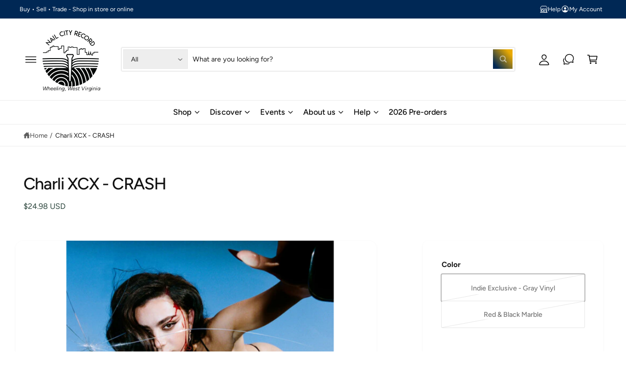

--- FILE ---
content_type: text/html; charset=utf-8
request_url: https://nailcityrecord.com/products/charli-xcx-crash-indie-exclusive-red-black-marble-vinyl
body_size: 44391
content:
<!doctype html>
<html class="no-js" lang="en">
  <head>
    <meta charset="utf-8">
    <meta http-equiv="X-UA-Compatible" content="IE=edge">
    <meta name="viewport" content="width=device-width,initial-scale=1">
    <meta name="theme-color" content=""><link rel="canonical" href="https://nailcityrecord.com/products/charli-xcx-crash-indie-exclusive-red-black-marble-vinyl"><link rel="icon" type="image/png" href="//nailcityrecord.com/cdn/shop/files/NCR_Logo_1.png?crop=center&height=32&v=1613163955&width=32"><link rel="preconnect" href="https://fonts.shopifycdn.com" crossorigin><title>
      Charli XCX - CRASH
 &ndash; Nail City Record</title>

    
      <meta name="description" content="Charli XCX - CRASH Colored Vinyl RELEASE DATE: 3/18/2022DESCRIPTION:Fifth studio album by English singer and songwriter Charli XCX, released on 18 March 2022. It will be her last album to be released under her current record contract with Atlantic Records. Visuals for the album include &quot;femme fatale powers and a multit">
    

    

<meta property="og:site_name" content="Nail City Record">
<meta property="og:url" content="https://nailcityrecord.com/products/charli-xcx-crash-indie-exclusive-red-black-marble-vinyl">
<meta property="og:title" content="Charli XCX - CRASH">
<meta property="og:type" content="product">
<meta property="og:description" content="Charli XCX - CRASH Colored Vinyl RELEASE DATE: 3/18/2022DESCRIPTION:Fifth studio album by English singer and songwriter Charli XCX, released on 18 March 2022. It will be her last album to be released under her current record contract with Atlantic Records. Visuals for the album include &quot;femme fatale powers and a multit"><meta property="og:image" content="http://nailcityrecord.com/cdn/shop/products/charlie.jpg?v=1643668855">
  <meta property="og:image:secure_url" content="https://nailcityrecord.com/cdn/shop/products/charlie.jpg?v=1643668855">
  <meta property="og:image:width" content="500">
  <meta property="og:image:height" content="500"><meta property="og:price:amount" content="24.98">
  <meta property="og:price:currency" content="USD"><meta name="twitter:card" content="summary_large_image">
<meta name="twitter:title" content="Charli XCX - CRASH">
<meta name="twitter:description" content="Charli XCX - CRASH Colored Vinyl RELEASE DATE: 3/18/2022DESCRIPTION:Fifth studio album by English singer and songwriter Charli XCX, released on 18 March 2022. It will be her last album to be released under her current record contract with Atlantic Records. Visuals for the album include &quot;femme fatale powers and a multit">

<meta name="theme:name" content="New Theme">
<meta name="theme:version" content="the newest">
<meta name="theme:preset" content="theme">


    <script src="//nailcityrecord.com/cdn/shop/t/6/assets/global.js?v=100402003853964469081747345296" defer="defer"></script><link rel="preload" href="//nailcityrecord.com/cdn/fonts/figtree/figtree_n4.3c0838aba1701047e60be6a99a1b0a40ce9b8419.woff2" as="font" crossorigin fetchpriority="high" type="font/woff2"><link rel="preload" href="//nailcityrecord.com/cdn/fonts/figtree/figtree_n5.3b6b7df38aa5986536945796e1f947445832047c.woff2" as="font" crossorigin fetchpriority="high" type="font/woff2"><script src="//nailcityrecord.com/cdn/shop/t/6/assets/animations.js?v=55825192366330283781747345296" defer="defer"></script><script>window.performance && window.performance.mark && window.performance.mark('shopify.content_for_header.start');</script><meta name="google-site-verification" content="EdpgTULKV_qz4MAGID48mysp-6D-YNvGMjRB5htX4RU">
<meta id="shopify-digital-wallet" name="shopify-digital-wallet" content="/21244675/digital_wallets/dialog">
<meta name="shopify-checkout-api-token" content="68a2409c7e16e59e9e58eb9ba692cc71">
<meta id="in-context-paypal-metadata" data-shop-id="21244675" data-venmo-supported="true" data-environment="production" data-locale="en_US" data-paypal-v4="true" data-currency="USD">
<link rel="alternate" hreflang="x-default" href="https://nailcityrecord.com/products/charli-xcx-crash-indie-exclusive-red-black-marble-vinyl">
<link rel="alternate" hreflang="en" href="https://nailcityrecord.com/products/charli-xcx-crash-indie-exclusive-red-black-marble-vinyl">
<link rel="alternate" hreflang="en-CA" href="https://nailcityrecord.com/en-ca/products/charli-xcx-crash-indie-exclusive-red-black-marble-vinyl">
<link rel="alternate" type="application/json+oembed" href="https://nailcityrecord.com/products/charli-xcx-crash-indie-exclusive-red-black-marble-vinyl.oembed">
<script async="async" src="/checkouts/internal/preloads.js?locale=en-US"></script>
<link rel="preconnect" href="https://shop.app" crossorigin="anonymous">
<script async="async" src="https://shop.app/checkouts/internal/preloads.js?locale=en-US&shop_id=21244675" crossorigin="anonymous"></script>
<script id="apple-pay-shop-capabilities" type="application/json">{"shopId":21244675,"countryCode":"US","currencyCode":"USD","merchantCapabilities":["supports3DS"],"merchantId":"gid:\/\/shopify\/Shop\/21244675","merchantName":"Nail City Record","requiredBillingContactFields":["postalAddress","email","phone"],"requiredShippingContactFields":["postalAddress","email","phone"],"shippingType":"shipping","supportedNetworks":["visa","masterCard","amex","discover","elo","jcb"],"total":{"type":"pending","label":"Nail City Record","amount":"1.00"},"shopifyPaymentsEnabled":true,"supportsSubscriptions":true}</script>
<script id="shopify-features" type="application/json">{"accessToken":"68a2409c7e16e59e9e58eb9ba692cc71","betas":["rich-media-storefront-analytics"],"domain":"nailcityrecord.com","predictiveSearch":true,"shopId":21244675,"locale":"en"}</script>
<script>var Shopify = Shopify || {};
Shopify.shop = "nail-city-record.myshopify.com";
Shopify.locale = "en";
Shopify.currency = {"active":"USD","rate":"1.0"};
Shopify.country = "US";
Shopify.theme = {"name":"New Theme","id":137248768170,"schema_name":"New Theme","schema_version":"The newest","theme_store_id":3027,"role":"main"};
Shopify.theme.handle = "null";
Shopify.theme.style = {"id":null,"handle":null};
Shopify.cdnHost = "nailcityrecord.com/cdn";
Shopify.routes = Shopify.routes || {};
Shopify.routes.root = "/";</script>
<script type="module">!function(o){(o.Shopify=o.Shopify||{}).modules=!0}(window);</script>
<script>!function(o){function n(){var o=[];function n(){o.push(Array.prototype.slice.apply(arguments))}return n.q=o,n}var t=o.Shopify=o.Shopify||{};t.loadFeatures=n(),t.autoloadFeatures=n()}(window);</script>
<script>
  window.ShopifyPay = window.ShopifyPay || {};
  window.ShopifyPay.apiHost = "shop.app\/pay";
  window.ShopifyPay.redirectState = null;
</script>
<script id="shop-js-analytics" type="application/json">{"pageType":"product"}</script>
<script defer="defer" async type="module" src="//nailcityrecord.com/cdn/shopifycloud/shop-js/modules/v2/client.init-shop-cart-sync_C5BV16lS.en.esm.js"></script>
<script defer="defer" async type="module" src="//nailcityrecord.com/cdn/shopifycloud/shop-js/modules/v2/chunk.common_CygWptCX.esm.js"></script>
<script type="module">
  await import("//nailcityrecord.com/cdn/shopifycloud/shop-js/modules/v2/client.init-shop-cart-sync_C5BV16lS.en.esm.js");
await import("//nailcityrecord.com/cdn/shopifycloud/shop-js/modules/v2/chunk.common_CygWptCX.esm.js");

  window.Shopify.SignInWithShop?.initShopCartSync?.({"fedCMEnabled":true,"windoidEnabled":true});

</script>
<script defer="defer" async type="module" src="//nailcityrecord.com/cdn/shopifycloud/shop-js/modules/v2/client.payment-terms_CZxnsJam.en.esm.js"></script>
<script defer="defer" async type="module" src="//nailcityrecord.com/cdn/shopifycloud/shop-js/modules/v2/chunk.common_CygWptCX.esm.js"></script>
<script defer="defer" async type="module" src="//nailcityrecord.com/cdn/shopifycloud/shop-js/modules/v2/chunk.modal_D71HUcav.esm.js"></script>
<script type="module">
  await import("//nailcityrecord.com/cdn/shopifycloud/shop-js/modules/v2/client.payment-terms_CZxnsJam.en.esm.js");
await import("//nailcityrecord.com/cdn/shopifycloud/shop-js/modules/v2/chunk.common_CygWptCX.esm.js");
await import("//nailcityrecord.com/cdn/shopifycloud/shop-js/modules/v2/chunk.modal_D71HUcav.esm.js");

  
</script>
<script>
  window.Shopify = window.Shopify || {};
  if (!window.Shopify.featureAssets) window.Shopify.featureAssets = {};
  window.Shopify.featureAssets['shop-js'] = {"shop-cart-sync":["modules/v2/client.shop-cart-sync_ZFArdW7E.en.esm.js","modules/v2/chunk.common_CygWptCX.esm.js"],"init-fed-cm":["modules/v2/client.init-fed-cm_CmiC4vf6.en.esm.js","modules/v2/chunk.common_CygWptCX.esm.js"],"shop-button":["modules/v2/client.shop-button_tlx5R9nI.en.esm.js","modules/v2/chunk.common_CygWptCX.esm.js"],"shop-cash-offers":["modules/v2/client.shop-cash-offers_DOA2yAJr.en.esm.js","modules/v2/chunk.common_CygWptCX.esm.js","modules/v2/chunk.modal_D71HUcav.esm.js"],"init-windoid":["modules/v2/client.init-windoid_sURxWdc1.en.esm.js","modules/v2/chunk.common_CygWptCX.esm.js"],"shop-toast-manager":["modules/v2/client.shop-toast-manager_ClPi3nE9.en.esm.js","modules/v2/chunk.common_CygWptCX.esm.js"],"init-shop-email-lookup-coordinator":["modules/v2/client.init-shop-email-lookup-coordinator_B8hsDcYM.en.esm.js","modules/v2/chunk.common_CygWptCX.esm.js"],"init-shop-cart-sync":["modules/v2/client.init-shop-cart-sync_C5BV16lS.en.esm.js","modules/v2/chunk.common_CygWptCX.esm.js"],"avatar":["modules/v2/client.avatar_BTnouDA3.en.esm.js"],"pay-button":["modules/v2/client.pay-button_FdsNuTd3.en.esm.js","modules/v2/chunk.common_CygWptCX.esm.js"],"init-customer-accounts":["modules/v2/client.init-customer-accounts_DxDtT_ad.en.esm.js","modules/v2/client.shop-login-button_C5VAVYt1.en.esm.js","modules/v2/chunk.common_CygWptCX.esm.js","modules/v2/chunk.modal_D71HUcav.esm.js"],"init-shop-for-new-customer-accounts":["modules/v2/client.init-shop-for-new-customer-accounts_ChsxoAhi.en.esm.js","modules/v2/client.shop-login-button_C5VAVYt1.en.esm.js","modules/v2/chunk.common_CygWptCX.esm.js","modules/v2/chunk.modal_D71HUcav.esm.js"],"shop-login-button":["modules/v2/client.shop-login-button_C5VAVYt1.en.esm.js","modules/v2/chunk.common_CygWptCX.esm.js","modules/v2/chunk.modal_D71HUcav.esm.js"],"init-customer-accounts-sign-up":["modules/v2/client.init-customer-accounts-sign-up_CPSyQ0Tj.en.esm.js","modules/v2/client.shop-login-button_C5VAVYt1.en.esm.js","modules/v2/chunk.common_CygWptCX.esm.js","modules/v2/chunk.modal_D71HUcav.esm.js"],"shop-follow-button":["modules/v2/client.shop-follow-button_Cva4Ekp9.en.esm.js","modules/v2/chunk.common_CygWptCX.esm.js","modules/v2/chunk.modal_D71HUcav.esm.js"],"checkout-modal":["modules/v2/client.checkout-modal_BPM8l0SH.en.esm.js","modules/v2/chunk.common_CygWptCX.esm.js","modules/v2/chunk.modal_D71HUcav.esm.js"],"lead-capture":["modules/v2/client.lead-capture_Bi8yE_yS.en.esm.js","modules/v2/chunk.common_CygWptCX.esm.js","modules/v2/chunk.modal_D71HUcav.esm.js"],"shop-login":["modules/v2/client.shop-login_D6lNrXab.en.esm.js","modules/v2/chunk.common_CygWptCX.esm.js","modules/v2/chunk.modal_D71HUcav.esm.js"],"payment-terms":["modules/v2/client.payment-terms_CZxnsJam.en.esm.js","modules/v2/chunk.common_CygWptCX.esm.js","modules/v2/chunk.modal_D71HUcav.esm.js"]};
</script>
<script id="__st">var __st={"a":21244675,"offset":-18000,"reqid":"4588494c-596b-4995-9d55-ed1812af8f1c-1768641866","pageurl":"nailcityrecord.com\/products\/charli-xcx-crash-indie-exclusive-red-black-marble-vinyl","u":"b0ef861fd0c1","p":"product","rtyp":"product","rid":7200030326954};</script>
<script>window.ShopifyPaypalV4VisibilityTracking = true;</script>
<script id="captcha-bootstrap">!function(){'use strict';const t='contact',e='account',n='new_comment',o=[[t,t],['blogs',n],['comments',n],[t,'customer']],c=[[e,'customer_login'],[e,'guest_login'],[e,'recover_customer_password'],[e,'create_customer']],r=t=>t.map((([t,e])=>`form[action*='/${t}']:not([data-nocaptcha='true']) input[name='form_type'][value='${e}']`)).join(','),a=t=>()=>t?[...document.querySelectorAll(t)].map((t=>t.form)):[];function s(){const t=[...o],e=r(t);return a(e)}const i='password',u='form_key',d=['recaptcha-v3-token','g-recaptcha-response','h-captcha-response',i],f=()=>{try{return window.sessionStorage}catch{return}},m='__shopify_v',_=t=>t.elements[u];function p(t,e,n=!1){try{const o=window.sessionStorage,c=JSON.parse(o.getItem(e)),{data:r}=function(t){const{data:e,action:n}=t;return t[m]||n?{data:e,action:n}:{data:t,action:n}}(c);for(const[e,n]of Object.entries(r))t.elements[e]&&(t.elements[e].value=n);n&&o.removeItem(e)}catch(o){console.error('form repopulation failed',{error:o})}}const l='form_type',E='cptcha';function T(t){t.dataset[E]=!0}const w=window,h=w.document,L='Shopify',v='ce_forms',y='captcha';let A=!1;((t,e)=>{const n=(g='f06e6c50-85a8-45c8-87d0-21a2b65856fe',I='https://cdn.shopify.com/shopifycloud/storefront-forms-hcaptcha/ce_storefront_forms_captcha_hcaptcha.v1.5.2.iife.js',D={infoText:'Protected by hCaptcha',privacyText:'Privacy',termsText:'Terms'},(t,e,n)=>{const o=w[L][v],c=o.bindForm;if(c)return c(t,g,e,D).then(n);var r;o.q.push([[t,g,e,D],n]),r=I,A||(h.body.append(Object.assign(h.createElement('script'),{id:'captcha-provider',async:!0,src:r})),A=!0)});var g,I,D;w[L]=w[L]||{},w[L][v]=w[L][v]||{},w[L][v].q=[],w[L][y]=w[L][y]||{},w[L][y].protect=function(t,e){n(t,void 0,e),T(t)},Object.freeze(w[L][y]),function(t,e,n,w,h,L){const[v,y,A,g]=function(t,e,n){const i=e?o:[],u=t?c:[],d=[...i,...u],f=r(d),m=r(i),_=r(d.filter((([t,e])=>n.includes(e))));return[a(f),a(m),a(_),s()]}(w,h,L),I=t=>{const e=t.target;return e instanceof HTMLFormElement?e:e&&e.form},D=t=>v().includes(t);t.addEventListener('submit',(t=>{const e=I(t);if(!e)return;const n=D(e)&&!e.dataset.hcaptchaBound&&!e.dataset.recaptchaBound,o=_(e),c=g().includes(e)&&(!o||!o.value);(n||c)&&t.preventDefault(),c&&!n&&(function(t){try{if(!f())return;!function(t){const e=f();if(!e)return;const n=_(t);if(!n)return;const o=n.value;o&&e.removeItem(o)}(t);const e=Array.from(Array(32),(()=>Math.random().toString(36)[2])).join('');!function(t,e){_(t)||t.append(Object.assign(document.createElement('input'),{type:'hidden',name:u})),t.elements[u].value=e}(t,e),function(t,e){const n=f();if(!n)return;const o=[...t.querySelectorAll(`input[type='${i}']`)].map((({name:t})=>t)),c=[...d,...o],r={};for(const[a,s]of new FormData(t).entries())c.includes(a)||(r[a]=s);n.setItem(e,JSON.stringify({[m]:1,action:t.action,data:r}))}(t,e)}catch(e){console.error('failed to persist form',e)}}(e),e.submit())}));const S=(t,e)=>{t&&!t.dataset[E]&&(n(t,e.some((e=>e===t))),T(t))};for(const o of['focusin','change'])t.addEventListener(o,(t=>{const e=I(t);D(e)&&S(e,y())}));const B=e.get('form_key'),M=e.get(l),P=B&&M;t.addEventListener('DOMContentLoaded',(()=>{const t=y();if(P)for(const e of t)e.elements[l].value===M&&p(e,B);[...new Set([...A(),...v().filter((t=>'true'===t.dataset.shopifyCaptcha))])].forEach((e=>S(e,t)))}))}(h,new URLSearchParams(w.location.search),n,t,e,['guest_login'])})(!0,!0)}();</script>
<script integrity="sha256-4kQ18oKyAcykRKYeNunJcIwy7WH5gtpwJnB7kiuLZ1E=" data-source-attribution="shopify.loadfeatures" defer="defer" src="//nailcityrecord.com/cdn/shopifycloud/storefront/assets/storefront/load_feature-a0a9edcb.js" crossorigin="anonymous"></script>
<script crossorigin="anonymous" defer="defer" src="//nailcityrecord.com/cdn/shopifycloud/storefront/assets/shopify_pay/storefront-65b4c6d7.js?v=20250812"></script>
<script data-source-attribution="shopify.dynamic_checkout.dynamic.init">var Shopify=Shopify||{};Shopify.PaymentButton=Shopify.PaymentButton||{isStorefrontPortableWallets:!0,init:function(){window.Shopify.PaymentButton.init=function(){};var t=document.createElement("script");t.src="https://nailcityrecord.com/cdn/shopifycloud/portable-wallets/latest/portable-wallets.en.js",t.type="module",document.head.appendChild(t)}};
</script>
<script data-source-attribution="shopify.dynamic_checkout.buyer_consent">
  function portableWalletsHideBuyerConsent(e){var t=document.getElementById("shopify-buyer-consent"),n=document.getElementById("shopify-subscription-policy-button");t&&n&&(t.classList.add("hidden"),t.setAttribute("aria-hidden","true"),n.removeEventListener("click",e))}function portableWalletsShowBuyerConsent(e){var t=document.getElementById("shopify-buyer-consent"),n=document.getElementById("shopify-subscription-policy-button");t&&n&&(t.classList.remove("hidden"),t.removeAttribute("aria-hidden"),n.addEventListener("click",e))}window.Shopify?.PaymentButton&&(window.Shopify.PaymentButton.hideBuyerConsent=portableWalletsHideBuyerConsent,window.Shopify.PaymentButton.showBuyerConsent=portableWalletsShowBuyerConsent);
</script>
<script>
  function portableWalletsCleanup(e){e&&e.src&&console.error("Failed to load portable wallets script "+e.src);var t=document.querySelectorAll("shopify-accelerated-checkout .shopify-payment-button__skeleton, shopify-accelerated-checkout-cart .wallet-cart-button__skeleton"),e=document.getElementById("shopify-buyer-consent");for(let e=0;e<t.length;e++)t[e].remove();e&&e.remove()}function portableWalletsNotLoadedAsModule(e){e instanceof ErrorEvent&&"string"==typeof e.message&&e.message.includes("import.meta")&&"string"==typeof e.filename&&e.filename.includes("portable-wallets")&&(window.removeEventListener("error",portableWalletsNotLoadedAsModule),window.Shopify.PaymentButton.failedToLoad=e,"loading"===document.readyState?document.addEventListener("DOMContentLoaded",window.Shopify.PaymentButton.init):window.Shopify.PaymentButton.init())}window.addEventListener("error",portableWalletsNotLoadedAsModule);
</script>

<script type="module" src="https://nailcityrecord.com/cdn/shopifycloud/portable-wallets/latest/portable-wallets.en.js" onError="portableWalletsCleanup(this)" crossorigin="anonymous"></script>
<script nomodule>
  document.addEventListener("DOMContentLoaded", portableWalletsCleanup);
</script>

<link id="shopify-accelerated-checkout-styles" rel="stylesheet" media="screen" href="https://nailcityrecord.com/cdn/shopifycloud/portable-wallets/latest/accelerated-checkout-backwards-compat.css" crossorigin="anonymous">
<style id="shopify-accelerated-checkout-cart">
        #shopify-buyer-consent {
  margin-top: 1em;
  display: inline-block;
  width: 100%;
}

#shopify-buyer-consent.hidden {
  display: none;
}

#shopify-subscription-policy-button {
  background: none;
  border: none;
  padding: 0;
  text-decoration: underline;
  font-size: inherit;
  cursor: pointer;
}

#shopify-subscription-policy-button::before {
  box-shadow: none;
}

      </style>
<script id="sections-script" data-sections="header,footer" defer="defer" src="//nailcityrecord.com/cdn/shop/t/6/compiled_assets/scripts.js?v=8780"></script>
<script>window.performance && window.performance.mark && window.performance.mark('shopify.content_for_header.end');</script>


    <style data-shopify>
      @font-face {
  font-family: Figtree;
  font-weight: 400;
  font-style: normal;
  font-display: fallback;
  src: url("//nailcityrecord.com/cdn/fonts/figtree/figtree_n4.3c0838aba1701047e60be6a99a1b0a40ce9b8419.woff2") format("woff2"),
       url("//nailcityrecord.com/cdn/fonts/figtree/figtree_n4.c0575d1db21fc3821f17fd6617d3dee552312137.woff") format("woff");
}

        @font-face {
  font-family: Figtree;
  font-weight: 700;
  font-style: normal;
  font-display: fallback;
  src: url("//nailcityrecord.com/cdn/fonts/figtree/figtree_n7.2fd9bfe01586148e644724096c9d75e8c7a90e55.woff2") format("woff2"),
       url("//nailcityrecord.com/cdn/fonts/figtree/figtree_n7.ea05de92d862f9594794ab281c4c3a67501ef5fc.woff") format("woff");
}

        @font-face {
  font-family: Figtree;
  font-weight: 400;
  font-style: italic;
  font-display: fallback;
  src: url("//nailcityrecord.com/cdn/fonts/figtree/figtree_i4.89f7a4275c064845c304a4cf8a4a586060656db2.woff2") format("woff2"),
       url("//nailcityrecord.com/cdn/fonts/figtree/figtree_i4.6f955aaaafc55a22ffc1f32ecf3756859a5ad3e2.woff") format("woff");
}

        @font-face {
  font-family: Figtree;
  font-weight: 700;
  font-style: italic;
  font-display: fallback;
  src: url("//nailcityrecord.com/cdn/fonts/figtree/figtree_i7.06add7096a6f2ab742e09ec7e498115904eda1fe.woff2") format("woff2"),
       url("//nailcityrecord.com/cdn/fonts/figtree/figtree_i7.ee584b5fcaccdbb5518c0228158941f8df81b101.woff") format("woff");
}

        @font-face {
  font-family: Figtree;
  font-weight: 500;
  font-style: normal;
  font-display: fallback;
  src: url("//nailcityrecord.com/cdn/fonts/figtree/figtree_n5.3b6b7df38aa5986536945796e1f947445832047c.woff2") format("woff2"),
       url("//nailcityrecord.com/cdn/fonts/figtree/figtree_n5.f26bf6dcae278b0ed902605f6605fa3338e81dab.woff") format("woff");
}

@font-face {
  font-family: Figtree;
  font-weight: 500;
  font-style: normal;
  font-display: fallback;
  src: url("//nailcityrecord.com/cdn/fonts/figtree/figtree_n5.3b6b7df38aa5986536945796e1f947445832047c.woff2") format("woff2"),
       url("//nailcityrecord.com/cdn/fonts/figtree/figtree_n5.f26bf6dcae278b0ed902605f6605fa3338e81dab.woff") format("woff");
}

        @font-face {
  font-family: Figtree;
  font-weight: 700;
  font-style: normal;
  font-display: fallback;
  src: url("//nailcityrecord.com/cdn/fonts/figtree/figtree_n7.2fd9bfe01586148e644724096c9d75e8c7a90e55.woff2") format("woff2"),
       url("//nailcityrecord.com/cdn/fonts/figtree/figtree_n7.ea05de92d862f9594794ab281c4c3a67501ef5fc.woff") format("woff");
}

        @font-face {
  font-family: Figtree;
  font-weight: 500;
  font-style: italic;
  font-display: fallback;
  src: url("//nailcityrecord.com/cdn/fonts/figtree/figtree_i5.969396f679a62854cf82dbf67acc5721e41351f0.woff2") format("woff2"),
       url("//nailcityrecord.com/cdn/fonts/figtree/figtree_i5.93bc1cad6c73ca9815f9777c49176dfc9d2890dd.woff") format("woff");
}

        @font-face {
  font-family: Figtree;
  font-weight: 700;
  font-style: italic;
  font-display: fallback;
  src: url("//nailcityrecord.com/cdn/fonts/figtree/figtree_i7.06add7096a6f2ab742e09ec7e498115904eda1fe.woff2") format("woff2"),
       url("//nailcityrecord.com/cdn/fonts/figtree/figtree_i7.ee584b5fcaccdbb5518c0228158941f8df81b101.woff") format("woff");
}

        @font-face {
  font-family: Figtree;
  font-weight: 500;
  font-style: normal;
  font-display: fallback;
  src: url("//nailcityrecord.com/cdn/fonts/figtree/figtree_n5.3b6b7df38aa5986536945796e1f947445832047c.woff2") format("woff2"),
       url("//nailcityrecord.com/cdn/fonts/figtree/figtree_n5.f26bf6dcae278b0ed902605f6605fa3338e81dab.woff") format("woff");
}


        :root,
        .color-scheme-1 {
          --color-background: 255,255,255;
          --color-background-accent: ,,;
        
          --gradient-background: #ffffff;
        

        

        --color-foreground: 44,70,61;
        --color-heading: 18,18,18;
        --color-background-contrast: 191,191,191;
        --color-shadow: 0, 0, 0;
        --color-button: 18,18,18;
        --color-button-alpha: 1.0;
        
          --color-button-gradient: none;
        
        --color-button-text: 255,255,255;
        --color-secondary-button: 255,255,255;
        --color-secondary-button-text: 18,18,18;
        --color-link: 44,70,61;
        --color-caption: 44,70,61;
        --color-badge-foreground: 44,70,61;
        --color-badge-background: 255,255,255;
        --color-badge-border: 44,70,61;
        --color-accent: 0,40,85;
        --payment-terms-background-color: rgb(255 255 255);

        
          --color-heading-gradient-background: none;
          --color-heading-gradient-background-clip: border-box;
          --color-heading-gradient-fill: currentColor;
        

        
          --color-accent-gradient-background: -webkit-linear-gradient(90deg, rgba(0, 128, 49, 1), rgba(0, 40, 85, 1) 4.656%, rgba(234, 170, 0, 1) 100%);
          --color-accent-gradient-background-clip: text;
          --color-accent-gradient-fill: transparent;
        
      }
      
        
        .color-scheme-2 {
          --color-background: 255,255,255;
          --color-background-accent: ,,;
        
          --gradient-background: #ffffff;
        

        

        --color-foreground: 25,25,25;
        --color-heading: 60,64,67;
        --color-background-contrast: 191,191,191;
        --color-shadow: 0, 0, 0;
        --color-button: 0,40,85;
        --color-button-alpha: 1.0;
        
        --color-button-gradient: linear-gradient(50deg, rgba(0, 40, 85, 1) 13%, rgba(234, 170, 0, 1) 84%);
        
        --color-button-text: 243,243,243;
        --color-secondary-button: 255,255,255;
        --color-secondary-button-text: 0,40,85;
        --color-link: 0,40,85;
        --color-caption: 60,64,67;
        --color-badge-foreground: 25,25,25;
        --color-badge-background: 255,255,255;
        --color-badge-border: 25,25,25;
        --color-accent: 234,170,0;
        --payment-terms-background-color: rgb(255 255 255);

        
          --color-heading-gradient-background: none;
          --color-heading-gradient-background-clip: border-box;
          --color-heading-gradient-fill: currentColor;
        

        
          --color-accent-gradient-background: -webkit-linear-gradient(360deg, rgba(0, 40, 85, 1) 11%, rgba(234, 170, 0, 1) 84%);
          --color-accent-gradient-background-clip: text;
          --color-accent-gradient-fill: transparent;
        
      }
      
        
        .color-scheme-3 {
          --color-background: 0,40,85;
          --color-background-accent: ,,;
        
          --gradient-background: #002855;
        

        

        --color-foreground: 255,255,255;
        --color-heading: 255,255,255;
        --color-background-contrast: 0,52,110;
        --color-shadow: 0, 0, 0;
        --color-button: 255,255,255;
        --color-button-alpha: 1.0;
        
          --color-button-gradient: none;
        
        --color-button-text: 0,0,0;
        --color-secondary-button: 0,40,85;
        --color-secondary-button-text: 255,255,255;
        --color-link: 255,255,255;
        --color-caption: 255,255,255;
        --color-badge-foreground: 255,255,255;
        --color-badge-background: 0,40,85;
        --color-badge-border: 255,255,255;
        --color-accent: 234,170,0;
        --payment-terms-background-color: rgb(0 40 85);

        
          --color-heading-gradient-background: none;
          --color-heading-gradient-background-clip: border-box;
          --color-heading-gradient-fill: currentColor;
        

        
          --color-accent-gradient-background: -webkit-linear-gradient(97deg, rgba(234, 170, 0, 1) 14%, rgba(252, 222, 113, 1) 83%);
          --color-accent-gradient-background-clip: text;
          --color-accent-gradient-fill: transparent;
        
      }
      
        
        .color-scheme-4 {
          --color-background: 0,40,85;
          --color-background-accent: ,,;
        
          --gradient-background: radial-gradient(rgba(0, 40, 85, 1) 7%, rgba(234, 170, 0, 1) 94%);
        

        

        --color-foreground: 255,255,255;
        --color-heading: 255,255,255;
        --color-background-contrast: 0,52,110;
        --color-shadow: 0, 0, 0;
        --color-button: 255,255,255;
        --color-button-alpha: 1.0;
        
          --color-button-gradient: none;
        
        --color-button-text: 36,40,51;
        --color-secondary-button: 0,40,85;
        --color-secondary-button-text: 255,255,255;
        --color-link: 255,255,255;
        --color-caption: 255,255,255;
        --color-badge-foreground: 255,255,255;
        --color-badge-background: 0,40,85;
        --color-badge-border: 255,255,255;
        --color-accent: 245,225,33;
        --payment-terms-background-color: rgb(0 40 85);

        
          --color-heading-gradient-background: none;
          --color-heading-gradient-background-clip: border-box;
          --color-heading-gradient-fill: currentColor;
        

        
          --color-accent-gradient-background: -webkit-linear-gradient(240deg, rgba(250, 212, 143, 1), rgba(195, 149, 64, 1) 100%);
          --color-accent-gradient-background-clip: text;
          --color-accent-gradient-fill: transparent;
        
      }
      
        
        .color-scheme-5 {
          --color-background: 234,170,0;
          --color-background-accent: ,,;
        
          --gradient-background: #eaaa00;
        

        

        --color-foreground: 255,255,255;
        --color-heading: 255,255,255;
        --color-background-contrast: 107,77,0;
        --color-shadow: 0, 0, 0;
        --color-button: 255,255,255;
        --color-button-alpha: 1.0;
        
          --color-button-gradient: none;
        
        --color-button-text: 0,0,0;
        --color-secondary-button: 234,170,0;
        --color-secondary-button-text: 255,255,255;
        --color-link: 255,255,255;
        --color-caption: 255,255,255;
        --color-badge-foreground: 255,255,255;
        --color-badge-background: 234,170,0;
        --color-badge-border: 255,255,255;
        --color-accent: 0,40,85;
        --payment-terms-background-color: rgb(234 170 0);

        
          --color-heading-gradient-background: none;
          --color-heading-gradient-background-clip: border-box;
          --color-heading-gradient-fill: currentColor;
        

        
          --color-accent-gradient-background: -webkit-linear-gradient(270deg, rgba(234, 170, 0, 1) 42%, rgba(249, 100, 32, 1) 100%);
          --color-accent-gradient-background-clip: text;
          --color-accent-gradient-fill: transparent;
        
      }
      
        
        .color-scheme-6 {
          --color-background: 255,255,255;
          --color-background-accent: ,,;
        
          --gradient-background: #ffffff;
        

        

        --color-foreground: 255,255,255;
        --color-heading: 255,255,255;
        --color-background-contrast: 191,191,191;
        --color-shadow: 0, 0, 0;
        --color-button: 234,170,0;
        --color-button-alpha: 1.0;
        
        --color-button-gradient: linear-gradient(50deg, rgba(234, 170, 0, 1) 13%, rgba(138, 186, 75, 1) 86%);
        
        --color-button-text: 255,255,255;
        --color-secondary-button: 255,255,255;
        --color-secondary-button-text: 255,255,255;
        --color-link: 255,255,255;
        --color-caption: 255,255,255;
        --color-badge-foreground: 255,255,255;
        --color-badge-background: 255,255,255;
        --color-badge-border: 255,255,255;
        --color-accent: 234,170,0;
        --payment-terms-background-color: rgb(255 255 255);

        
          --color-heading-gradient-background: none;
          --color-heading-gradient-background-clip: border-box;
          --color-heading-gradient-fill: currentColor;
        

        
          --color-accent-gradient-background: -webkit-linear-gradient(310deg, rgba(0, 40, 85, 1) 15%, rgba(33, 249, 150, 1) 85%);
          --color-accent-gradient-background-clip: text;
          --color-accent-gradient-fill: transparent;
        
      }
      
        
        .color-scheme-7 {
          --color-background: 234,170,0;
          --color-background-accent: ,,;
        
          --gradient-background: linear-gradient(229deg, rgba(234, 170, 0, 1) 4%, rgba(0, 40, 85, 1) 100%);
        

        

        --color-foreground: 255,255,255;
        --color-heading: 255,255,255;
        --color-background-contrast: 107,77,0;
        --color-shadow: 0, 0, 0;
        --color-button: 255,255,255;
        --color-button-alpha: 1.0;
        
          --color-button-gradient: none;
        
        --color-button-text: 18,18,18;
        --color-secondary-button: 234,170,0;
        --color-secondary-button-text: 255,255,255;
        --color-link: 255,255,255;
        --color-caption: 255,255,255;
        --color-badge-foreground: 255,255,255;
        --color-badge-background: 234,170,0;
        --color-badge-border: 255,255,255;
        --color-accent: 234,170,0;
        --payment-terms-background-color: rgb(234 170 0);

        
          --color-heading-gradient-background: none;
          --color-heading-gradient-background-clip: border-box;
          --color-heading-gradient-fill: currentColor;
        

        
          --color-accent-gradient-background: none;
          --color-accent-gradient-background-clip: border-box;
          --color-accent-gradient-fill: currentColor;
        
      }
      
        
        .color-scheme-8 {
          --color-background: 255,255,255;
          --color-background-accent: ,,;
        
          --gradient-background: #ffffff;
        

        

        --color-foreground: 0,0,0;
        --color-heading: 0,40,85;
        --color-background-contrast: 191,191,191;
        --color-shadow: 0, 0, 0;
        --color-button: 0,40,85;
        --color-button-alpha: 1.0;
        
          --color-button-gradient: none;
        
        --color-button-text: 243,243,243;
        --color-secondary-button: 255,255,255;
        --color-secondary-button-text: 0,40,85;
        --color-link: 0,40,85;
        --color-caption: 18,18,18;
        --color-badge-foreground: 0,0,0;
        --color-badge-background: 255,255,255;
        --color-badge-border: 0,0,0;
        --color-accent: 0,0,0;
        --payment-terms-background-color: rgb(255 255 255);

        
          --color-heading-gradient-background: none;
          --color-heading-gradient-background-clip: border-box;
          --color-heading-gradient-fill: currentColor;
        

        
          --color-accent-gradient-background: none;
          --color-accent-gradient-background-clip: border-box;
          --color-accent-gradient-fill: currentColor;
        
      }
      
        
        .color-scheme-9 {
          --color-background: 255,255,255;
          --color-background-accent: ,,;
        
          --gradient-background: #ffffff;
        

        

        --color-foreground: 18,18,18;
        --color-heading: 0,40,85;
        --color-background-contrast: 191,191,191;
        --color-shadow: 0, 0, 0;
        --color-button: 0,40,85;
        --color-button-alpha: 1.0;
        
          --color-button-gradient: none;
        
        --color-button-text: 243,243,243;
        --color-secondary-button: 255,255,255;
        --color-secondary-button-text: 234,170,0;
        --color-link: 0,40,85;
        --color-caption: 18,18,18;
        --color-badge-foreground: 18,18,18;
        --color-badge-background: 255,255,255;
        --color-badge-border: 18,18,18;
        --color-accent: 234,170,0;
        --payment-terms-background-color: rgb(255 255 255);

        
          --color-heading-gradient-background: none;
          --color-heading-gradient-background-clip: border-box;
          --color-heading-gradient-fill: currentColor;
        

        
          --color-accent-gradient-background: -webkit-linear-gradient(89deg, rgba(234, 170, 0, 1) 13%, rgba(0, 40, 85, 1) 85%);
          --color-accent-gradient-background-clip: text;
          --color-accent-gradient-fill: transparent;
        
      }
      
        
        .color-scheme-9d8c9637-4a0b-41af-8bae-45dc4818a505 {
          --color-background: 255,255,255;
          --color-background-accent: ,,;
        
          --gradient-background: #ffffff;
        

        

        --color-foreground: 44,70,61;
        --color-heading: 18,18,18;
        --color-background-contrast: 191,191,191;
        --color-shadow: 0, 0, 0;
        --color-button: 18,18,18;
        --color-button-alpha: 1.0;
        
          --color-button-gradient: none;
        
        --color-button-text: 255,255,255;
        --color-secondary-button: 255,255,255;
        --color-secondary-button-text: 18,18,18;
        --color-link: 44,70,61;
        --color-caption: 44,70,61;
        --color-badge-foreground: 44,70,61;
        --color-badge-background: 255,255,255;
        --color-badge-border: 44,70,61;
        --color-accent: 0,40,85;
        --payment-terms-background-color: rgb(255 255 255);

        
          --color-heading-gradient-background: none;
          --color-heading-gradient-background-clip: border-box;
          --color-heading-gradient-fill: currentColor;
        

        
          --color-accent-gradient-background: -webkit-linear-gradient(90deg, rgba(0, 40, 85, 1), rgba(234, 170, 0, 1) 100%);
          --color-accent-gradient-background-clip: text;
          --color-accent-gradient-fill: transparent;
        
      }
      
        
        .color-scheme-1e57270d-dabb-4c2c-9f27-9c584a2f22e5 {
          --color-background: 185,28,28;
          --color-background-accent: ,,;
        
          --gradient-background: #b91c1c;
        

        

        --color-foreground: 255,255,255;
        --color-heading: 255,255,255;
        --color-background-contrast: 74,11,11;
        --color-shadow: 0, 0, 0;
        --color-button: 18,18,18;
        --color-button-alpha: 1.0;
        
          --color-button-gradient: none;
        
        --color-button-text: 255,255,255;
        --color-secondary-button: 185,28,28;
        --color-secondary-button-text: 18,18,18;
        --color-link: 255,255,255;
        --color-caption: 255,255,255;
        --color-badge-foreground: 255,255,255;
        --color-badge-background: 185,28,28;
        --color-badge-border: 255,255,255;
        --color-accent: 6,6,6;
        --payment-terms-background-color: rgb(185 28 28);

        
          --color-heading-gradient-background: none;
          --color-heading-gradient-background-clip: border-box;
          --color-heading-gradient-fill: currentColor;
        

        
          --color-accent-gradient-background: none;
          --color-accent-gradient-background-clip: border-box;
          --color-accent-gradient-fill: currentColor;
        
      }
      
        
        .color-scheme-b397c094-246e-4b4f-96ce-15d808d39d35 {
          --color-background: 255,255,255;
          --color-background-accent: 255,255,255;
        
          --gradient-background: #ffffff;
        

        

        --color-foreground: 43,34,36;
        --color-heading: 26,20,21;
        --color-background-contrast: 191,191,191;
        --color-shadow: 0, 0, 0;
        --color-button: 138,28,50;
        --color-button-alpha: 1.0;
        
          --color-button-gradient: none;
        
        --color-button-text: 255,255,255;
        --color-secondary-button: 255,255,255;
        --color-secondary-button-text: 26,20,21;
        --color-link: 43,34,36;
        --color-caption: 43,34,36;
        --color-badge-foreground: 43,34,36;
        --color-badge-background: 255,255,255;
        --color-badge-border: 43,34,36;
        --color-accent: 52,92,79;
        --payment-terms-background-color: rgb(255 255 255);

        
          --color-heading-gradient-background: none;
          --color-heading-gradient-background-clip: border-box;
          --color-heading-gradient-fill: currentColor;
        

        
          --color-accent-gradient-background: -webkit-linear-gradient(90deg, rgba(185, 49, 75, 1), rgba(138, 28, 50, 1) 50%, rgba(52, 92, 79, 1) 100%);
          --color-accent-gradient-background-clip: text;
          --color-accent-gradient-fill: transparent;
        
      }
      
        
        .color-scheme-937b2ca6-8d64-437b-b593-beff808f8f77 {
          --color-background: 138,28,50;
          --color-background-accent: ,,;
        
          --gradient-background: linear-gradient(90deg, rgba(138, 28, 50, 1), rgba(185, 49, 75, 1) 98%);
        

        

        --color-foreground: 255,255,255;
        --color-heading: 255,255,255;
        --color-background-contrast: 159,32,58;
        --color-shadow: 0, 0, 0;
        --color-button: 138,28,50;
        --color-button-alpha: 1.0;
        
        --color-button-gradient: linear-gradient(90deg, rgba(138, 28, 50, 1), rgba(254, 98, 146, 1) 49%, rgba(52, 92, 79, 1) 100%);
        
        --color-button-text: 255,255,255;
        --color-secondary-button: 138,28,50;
        --color-secondary-button-text: 138,28,50;
        --color-link: 255,255,255;
        --color-caption: 255,255,255;
        --color-badge-foreground: 255,255,255;
        --color-badge-background: 138,28,50;
        --color-badge-border: 255,255,255;
        --color-accent: 52,92,79;
        --payment-terms-background-color: rgb(138 28 50);

        
          --color-heading-gradient-background: none;
          --color-heading-gradient-background-clip: border-box;
          --color-heading-gradient-fill: currentColor;
        

        
          --color-accent-gradient-background: -webkit-linear-gradient(90deg, rgba(138, 28, 50, 1), rgba(138, 28, 50, 1) 4.656%, rgba(52, 92, 79, 1) 100%);
          --color-accent-gradient-background-clip: text;
          --color-accent-gradient-fill: transparent;
        
      }
      

      

      body, .color-scheme-1, .color-scheme-2, .color-scheme-3, .color-scheme-4, .color-scheme-5, .color-scheme-6, .color-scheme-7, .color-scheme-8, .color-scheme-9, .color-scheme-9d8c9637-4a0b-41af-8bae-45dc4818a505, .color-scheme-1e57270d-dabb-4c2c-9f27-9c584a2f22e5, .color-scheme-b397c094-246e-4b4f-96ce-15d808d39d35, .color-scheme-937b2ca6-8d64-437b-b593-beff808f8f77 {
        color: rgb(var(--color-foreground));
        background-color: rgb(var(--color-background));
      }

      :root {
        --font-body-family: Figtree, sans-serif;
        --font-body-style: normal;
        --font-body-weight: 400;
        --font-body-weight-bold: 700;
        --font-body-letter-spacing: 0.001em;

        --font-heading-family: Figtree, sans-serif;
        --font-heading-style: normal;
        --font-heading-weight: 500;

        

        --font-button-font-weight: bold;
        --font-button-case: uppercase;
        --font-button-icon-offset: -0.1rem;
        --font-button-letter-spacing: -0.015em;
        --font-button-text-size: 1.3rem;

        --font-body-scale: 0.95;
        --font-heading-scale: 1.0526315789473684;
        --font-heading-case: none;
        --font-heading-letter-spacing: -0.029em;

        --media-padding: px;
        --media-border-opacity: 0.0;
        --media-border-width: 0px;
        --media-radius: 10px;
        --media-shadow-opacity: 0.0;
        --media-shadow-horizontal-offset: 0px;
        --media-shadow-vertical-offset: 0px;
        --media-shadow-blur-radius: 0px;
        --media-shadow-visible: 0;

        --page-width: 144rem;
        --px-mobile: 2rem;
        --page-width-margin: 0rem;

        --product-card-image-padding: 0.6rem;
        --product-card-image-scale: 0.9;
        --product-card-corner-radius: 0.6rem;
        --product-card-text-alignment: left;
        --product-card-border-width: 0.0rem;
        --product-card-border-opacity: 0.0;
        --product-card-shadow-opacity: 0.0;
        --product-card-shadow-visible: 0;
        --product-card-shadow-horizontal-offset: 0.0rem;
        --product-card-shadow-vertical-offset: 0.0rem;
        --product-card-shadow-blur-radius: 0.0rem;
        --product-card-star-color: 245,225,33;
        --product-card-icon-width: 32px;

        --inventory-stock-low-color: 230,103,17;
        --inventory-stock-normal-color: 85,175,16;
        --inventory-stock-continue-color: 85,175,16;
        --inventory-stock-out-color: 91,91,91;

        
          --product-card-price-color: 234,7,7;
        

        
        --product-card-image-background: 0,0,0,0.0;
        

        --collection-card-image-padding: 0.0rem;
        --collection-card-corner-radius: 0.0rem;
        --collection-card-image-scale: 0.74;
        --collection-card-text-alignment: center;
        --collection-card-border-width: 0.0rem;
        --collection-card-border-opacity: 0.0;
        --collection-card-shadow-opacity: 0.0;
        --collection-card-shadow-visible: 0;
        --collection-card-shadow-horizontal-offset: 0.0rem;
        --collection-card-shadow-vertical-offset: 0.0rem;
        --collection-card-shadow-blur-radius: 0.0rem;
        --collection-card-image-background: 255,255,255,1.0;

        --blog-card-image-padding: 0.0rem;
        --blog-card-corner-radius: 0.8rem;
        --blog-card-border-width: 0.0rem;
        --blog-card-border-opacity: 0.0;
        --blog-card-shadow-opacity: 0.0;
        --blog-card-shadow-visible: 0;
        --blog-card-shadow-horizontal-offset: 0.0rem;
        --blog-card-shadow-vertical-offset: 0.0rem;
        --blog-card-shadow-blur-radius: 0.0rem;
        --blog-card-image-background: 255,255,255,1.0;

        

        --badge-text-size: 1.2rem;
        --badge-text-weight: bold;
        --badge-border-width: 1px;
        --badge-border-style: solid;

        --badge-sold-out-foreground: 255 255 255 / 1.0;
        --badge-sold-out-border: 0 0 0 / 0.0;
        --badge-sold-out-background: linear-gradient(127deg, rgba(13, 13, 13, 0.8) 11%, rgba(49, 49, 49, 0.8) 78%);
        
        
        --badge-preorder-foreground: 255 255 255 / 1.0;
        --badge-preorder-border: 255 255 255 / 1.0;
        --badge-preorder-background: #fb8c00;
        
        
        
        --badge-new-foreground: 255 255 255 / 1.0;
        --badge-new-border: 0 0 0 / 0.0;
        --badge-new-background: #43a047ff;
        
        
        --badge-sale-foreground: 255 255 255 / 1.0;
        --badge-sale-border: 0 0 0 / 0.0;
        --badge-sale-background: #d32f2f;
        

        --popup-border-width: 1px;
        --popup-border-opacity: 0.08;
        --popup-corner-radius: 10px;
        --promo-corner-radius: 6px;
        --popup-shadow-opacity: 0.15;
        --popup-shadow-horizontal-offset: 0px;
        --popup-shadow-vertical-offset: 0px;
        --popup-shadow-blur-radius: 5px;

        --drawer-border-width: 1px;
        --drawer-border-opacity: 0.1;
        --drawer-shadow-opacity: 0.0;
        --drawer-shadow-horizontal-offset: 0px;
        --drawer-shadow-vertical-offset: 4px;
        --drawer-shadow-blur-radius: 5px;

        --grid-desktop-vertical-spacing: 16px;
        --grid-desktop-horizontal-spacing: 16px;
        --grid-desktop-horizontal-spacing-initial: 16px;
        --grid-mobile-vertical-spacing: calc(var(--px-mobile) * 0.8);
        --grid-mobile-horizontal-spacing: calc(var(--px-mobile) * 0.8);

        --text-boxes-radius: 10px;
        --text-boxes-border-opacity: 0.0;
        --text-boxes-border-width: 0px;
        --text-boxes-shadow-opacity: 0.0;
        --text-boxes-shadow-visible: 0;
        --text-boxes-shadow-horizontal-offset: 0px;
        --text-boxes-shadow-vertical-offset: 0px;
        --text-boxes-shadow-blur-radius: 0px;

        --buttons-radius: 2px;
        --buttons-radius-outset: 4px;
        --buttons-border-width: 2px;
        --buttons-border-opacity: 1.0;
        --buttons-shadow-opacity: 0.0;
        --buttons-shadow-visible: 0;
        --buttons-shadow-horizontal-offset: 0px;
        --buttons-shadow-vertical-offset: 0px;
        --buttons-shadow-blur-radius: 0px;
        --buttons-border-offset: 0.3px;

        --inputs-radius: 2px;
        --inputs-border-width: 2px;
        --inputs-border-opacity: 0.35;
        --inputs-shadow-opacity: 0.0;
        --inputs-shadow-horizontal-offset: 0px;
        --inputs-margin-offset: 0px;
        --inputs-shadow-vertical-offset: 0px;
        --inputs-shadow-blur-radius: 0px;
        --inputs-radius-outset: 4px;

        --variant-pills-radius: 2px;
        --variant-pills-border-width: 2px;
        --variant-pills-border-opacity: 0.35;
        --variant-pills-shadow-opacity: 0.0;
        --variant-pills-shadow-horizontal-offset: 0px;
        --variant-pills-shadow-vertical-offset: 0px;
        --variant-pills-shadow-blur-radius: 0px;

        --color-overlay: #060606;

        
        --spacing-section: 53px;

        --breadcrumb-padding: 1.3rem;
        --panel-corner-radius: 6px;
        --controls-corner-radius: 40px;
        --pagination-border-width: 0.1rem;
        --swatch-input--border-radius: 50%;
        --spacer-thickness: 3px;
        --easter-egg-let-it-snow: url(//nailcityrecord.com/cdn/shop/t/6/assets/snow.webp?v=160252599929562084641747345296);
      }

      *,
      *::before,
      *::after {
        box-sizing: inherit;
        -webkit-font-smoothing: antialiased;
      }

      html {
        box-sizing: border-box;
        font-size: calc(var(--font-body-scale) * 62.5%);
        height: 100%;
        -moz-osx-font-smoothing: grayscale;
        -webkit-text-size-adjust: 100%;
      }

      body {
        min-height: 100%;
        margin: 0;
        font-size: 1.5rem;
        overflow-wrap: break-word;
        word-break: break-word;
        letter-spacing: var(--font-body-letter-spacing);
        line-height: calc(1 + 0.8 / var(--font-body-scale));
        font-family: var(--font-body-family);
        font-style: var(--font-body-style);
        font-weight: var(--font-body-weight);
        overflow-x: hidden;
        padding-right: var(--temp-scrollbar-width, 0px);
      }

      .page-is-loading .hidden-during-load {
        visibility: hidden;
      }

      @media screen and (min-width: 750px) {
        :root {
          --spacing-section: 75px;
        }

        body {
          font-size: 1.55rem;
        }
      }

      @media screen and (min-width: 1100px) {
        body {
          font-size: 1.6rem;
        }
      }
    </style>

    <link href="//nailcityrecord.com/cdn/shop/t/6/assets/base.css?v=102537176132796211961747345296" rel="stylesheet" type="text/css" media="all" />
<link rel="stylesheet" href="//nailcityrecord.com/cdn/shop/t/6/assets/standard.css?v=170438065224350992861747345296" media="print" onload="this.media='all'"><link rel="stylesheet" href="//nailcityrecord.com/cdn/shop/t/6/assets/component-localization-form.css?v=101650471647298586981747345296" media="print" onload="this.media='all'">
      <lazy-script data-watch-element="localization-form" src="//nailcityrecord.com/cdn/shop/t/6/assets/localization-form.js?v=3303190827493513921747345296" defer="defer"></lazy-script><link rel="stylesheet" href="//nailcityrecord.com/cdn/shop/t/6/assets/component-predictive-search.css?v=107370558468580783291747345296" media="print" onload="this.media='all'"><script>
      document.documentElement.className = document.documentElement.className.replace('no-js', 'js');
      if (Shopify.designMode) {
        document.documentElement.classList.add('shopify-design-mode');
      }

      // Hide JS-hidden elements
      let closedElements = JSON.parse(localStorage.getItem('theme-closed-elements'));
      if (closedElements) {
        let style = document.createElement('style');
        document.head.appendChild(style);

        closedElements.forEach(id => {
          if (id) {
            style.sheet.insertRule(`#${id} { display: none; }`, style.sheet.cssRules.length);
          }
        });
      }
    </script>

    <lazy-script data-watch-element="product-card,.section-product-compare,.section-recently-viewed,product-form,variant-selects" src="//nailcityrecord.com/cdn/shop/t/6/assets/product-form.js?v=32239286139039718521747345295" defer="defer"></lazy-script><link rel="stylesheet" href="//nailcityrecord.com/cdn/shop/t/6/assets/component-popup.css?v=112468078596496697641747345295" media="print" onload="this.media='all'">
        <link rel="stylesheet" href="//nailcityrecord.com/cdn/shop/t/6/assets/quick-add.css?v=65282701207772453551747345296" media="print" onload="this.media='all'"><lazy-script data-watch-element="product-card,.section-product-compare,.section-recently-viewed" src="//nailcityrecord.com/cdn/shop/t/6/assets/quick-add.js?v=65947408126051073901747345295" defer="defer"></lazy-script><script src="https://cdn.shopify.com/extensions/019ab370-3427-7dfe-9e9e-e24647f8564c/cartbite-75/assets/cartbite-embed.js" type="text/javascript" defer="defer"></script>
<link href="https://monorail-edge.shopifysvc.com" rel="dns-prefetch">
<script>(function(){if ("sendBeacon" in navigator && "performance" in window) {try {var session_token_from_headers = performance.getEntriesByType('navigation')[0].serverTiming.find(x => x.name == '_s').description;} catch {var session_token_from_headers = undefined;}var session_cookie_matches = document.cookie.match(/_shopify_s=([^;]*)/);var session_token_from_cookie = session_cookie_matches && session_cookie_matches.length === 2 ? session_cookie_matches[1] : "";var session_token = session_token_from_headers || session_token_from_cookie || "";function handle_abandonment_event(e) {var entries = performance.getEntries().filter(function(entry) {return /monorail-edge.shopifysvc.com/.test(entry.name);});if (!window.abandonment_tracked && entries.length === 0) {window.abandonment_tracked = true;var currentMs = Date.now();var navigation_start = performance.timing.navigationStart;var payload = {shop_id: 21244675,url: window.location.href,navigation_start,duration: currentMs - navigation_start,session_token,page_type: "product"};window.navigator.sendBeacon("https://monorail-edge.shopifysvc.com/v1/produce", JSON.stringify({schema_id: "online_store_buyer_site_abandonment/1.1",payload: payload,metadata: {event_created_at_ms: currentMs,event_sent_at_ms: currentMs}}));}}window.addEventListener('pagehide', handle_abandonment_event);}}());</script>
<script id="web-pixels-manager-setup">(function e(e,d,r,n,o){if(void 0===o&&(o={}),!Boolean(null===(a=null===(i=window.Shopify)||void 0===i?void 0:i.analytics)||void 0===a?void 0:a.replayQueue)){var i,a;window.Shopify=window.Shopify||{};var t=window.Shopify;t.analytics=t.analytics||{};var s=t.analytics;s.replayQueue=[],s.publish=function(e,d,r){return s.replayQueue.push([e,d,r]),!0};try{self.performance.mark("wpm:start")}catch(e){}var l=function(){var e={modern:/Edge?\/(1{2}[4-9]|1[2-9]\d|[2-9]\d{2}|\d{4,})\.\d+(\.\d+|)|Firefox\/(1{2}[4-9]|1[2-9]\d|[2-9]\d{2}|\d{4,})\.\d+(\.\d+|)|Chrom(ium|e)\/(9{2}|\d{3,})\.\d+(\.\d+|)|(Maci|X1{2}).+ Version\/(15\.\d+|(1[6-9]|[2-9]\d|\d{3,})\.\d+)([,.]\d+|)( \(\w+\)|)( Mobile\/\w+|) Safari\/|Chrome.+OPR\/(9{2}|\d{3,})\.\d+\.\d+|(CPU[ +]OS|iPhone[ +]OS|CPU[ +]iPhone|CPU IPhone OS|CPU iPad OS)[ +]+(15[._]\d+|(1[6-9]|[2-9]\d|\d{3,})[._]\d+)([._]\d+|)|Android:?[ /-](13[3-9]|1[4-9]\d|[2-9]\d{2}|\d{4,})(\.\d+|)(\.\d+|)|Android.+Firefox\/(13[5-9]|1[4-9]\d|[2-9]\d{2}|\d{4,})\.\d+(\.\d+|)|Android.+Chrom(ium|e)\/(13[3-9]|1[4-9]\d|[2-9]\d{2}|\d{4,})\.\d+(\.\d+|)|SamsungBrowser\/([2-9]\d|\d{3,})\.\d+/,legacy:/Edge?\/(1[6-9]|[2-9]\d|\d{3,})\.\d+(\.\d+|)|Firefox\/(5[4-9]|[6-9]\d|\d{3,})\.\d+(\.\d+|)|Chrom(ium|e)\/(5[1-9]|[6-9]\d|\d{3,})\.\d+(\.\d+|)([\d.]+$|.*Safari\/(?![\d.]+ Edge\/[\d.]+$))|(Maci|X1{2}).+ Version\/(10\.\d+|(1[1-9]|[2-9]\d|\d{3,})\.\d+)([,.]\d+|)( \(\w+\)|)( Mobile\/\w+|) Safari\/|Chrome.+OPR\/(3[89]|[4-9]\d|\d{3,})\.\d+\.\d+|(CPU[ +]OS|iPhone[ +]OS|CPU[ +]iPhone|CPU IPhone OS|CPU iPad OS)[ +]+(10[._]\d+|(1[1-9]|[2-9]\d|\d{3,})[._]\d+)([._]\d+|)|Android:?[ /-](13[3-9]|1[4-9]\d|[2-9]\d{2}|\d{4,})(\.\d+|)(\.\d+|)|Mobile Safari.+OPR\/([89]\d|\d{3,})\.\d+\.\d+|Android.+Firefox\/(13[5-9]|1[4-9]\d|[2-9]\d{2}|\d{4,})\.\d+(\.\d+|)|Android.+Chrom(ium|e)\/(13[3-9]|1[4-9]\d|[2-9]\d{2}|\d{4,})\.\d+(\.\d+|)|Android.+(UC? ?Browser|UCWEB|U3)[ /]?(15\.([5-9]|\d{2,})|(1[6-9]|[2-9]\d|\d{3,})\.\d+)\.\d+|SamsungBrowser\/(5\.\d+|([6-9]|\d{2,})\.\d+)|Android.+MQ{2}Browser\/(14(\.(9|\d{2,})|)|(1[5-9]|[2-9]\d|\d{3,})(\.\d+|))(\.\d+|)|K[Aa][Ii]OS\/(3\.\d+|([4-9]|\d{2,})\.\d+)(\.\d+|)/},d=e.modern,r=e.legacy,n=navigator.userAgent;return n.match(d)?"modern":n.match(r)?"legacy":"unknown"}(),u="modern"===l?"modern":"legacy",c=(null!=n?n:{modern:"",legacy:""})[u],f=function(e){return[e.baseUrl,"/wpm","/b",e.hashVersion,"modern"===e.buildTarget?"m":"l",".js"].join("")}({baseUrl:d,hashVersion:r,buildTarget:u}),m=function(e){var d=e.version,r=e.bundleTarget,n=e.surface,o=e.pageUrl,i=e.monorailEndpoint;return{emit:function(e){var a=e.status,t=e.errorMsg,s=(new Date).getTime(),l=JSON.stringify({metadata:{event_sent_at_ms:s},events:[{schema_id:"web_pixels_manager_load/3.1",payload:{version:d,bundle_target:r,page_url:o,status:a,surface:n,error_msg:t},metadata:{event_created_at_ms:s}}]});if(!i)return console&&console.warn&&console.warn("[Web Pixels Manager] No Monorail endpoint provided, skipping logging."),!1;try{return self.navigator.sendBeacon.bind(self.navigator)(i,l)}catch(e){}var u=new XMLHttpRequest;try{return u.open("POST",i,!0),u.setRequestHeader("Content-Type","text/plain"),u.send(l),!0}catch(e){return console&&console.warn&&console.warn("[Web Pixels Manager] Got an unhandled error while logging to Monorail."),!1}}}}({version:r,bundleTarget:l,surface:e.surface,pageUrl:self.location.href,monorailEndpoint:e.monorailEndpoint});try{o.browserTarget=l,function(e){var d=e.src,r=e.async,n=void 0===r||r,o=e.onload,i=e.onerror,a=e.sri,t=e.scriptDataAttributes,s=void 0===t?{}:t,l=document.createElement("script"),u=document.querySelector("head"),c=document.querySelector("body");if(l.async=n,l.src=d,a&&(l.integrity=a,l.crossOrigin="anonymous"),s)for(var f in s)if(Object.prototype.hasOwnProperty.call(s,f))try{l.dataset[f]=s[f]}catch(e){}if(o&&l.addEventListener("load",o),i&&l.addEventListener("error",i),u)u.appendChild(l);else{if(!c)throw new Error("Did not find a head or body element to append the script");c.appendChild(l)}}({src:f,async:!0,onload:function(){if(!function(){var e,d;return Boolean(null===(d=null===(e=window.Shopify)||void 0===e?void 0:e.analytics)||void 0===d?void 0:d.initialized)}()){var d=window.webPixelsManager.init(e)||void 0;if(d){var r=window.Shopify.analytics;r.replayQueue.forEach((function(e){var r=e[0],n=e[1],o=e[2];d.publishCustomEvent(r,n,o)})),r.replayQueue=[],r.publish=d.publishCustomEvent,r.visitor=d.visitor,r.initialized=!0}}},onerror:function(){return m.emit({status:"failed",errorMsg:"".concat(f," has failed to load")})},sri:function(e){var d=/^sha384-[A-Za-z0-9+/=]+$/;return"string"==typeof e&&d.test(e)}(c)?c:"",scriptDataAttributes:o}),m.emit({status:"loading"})}catch(e){m.emit({status:"failed",errorMsg:(null==e?void 0:e.message)||"Unknown error"})}}})({shopId: 21244675,storefrontBaseUrl: "https://nailcityrecord.com",extensionsBaseUrl: "https://extensions.shopifycdn.com/cdn/shopifycloud/web-pixels-manager",monorailEndpoint: "https://monorail-edge.shopifysvc.com/unstable/produce_batch",surface: "storefront-renderer",enabledBetaFlags: ["2dca8a86"],webPixelsConfigList: [{"id":"427458730","configuration":"{\"accountID\":\"21244675\"}","eventPayloadVersion":"v1","runtimeContext":"STRICT","scriptVersion":"3c72ff377e9d92ad2f15992c3c493e7f","type":"APP","apiClientId":5263155,"privacyPurposes":[],"dataSharingAdjustments":{"protectedCustomerApprovalScopes":["read_customer_address","read_customer_email","read_customer_name","read_customer_personal_data","read_customer_phone"]}},{"id":"386138282","configuration":"{\"config\":\"{\\\"pixel_id\\\":\\\"G-3N316HW2W8\\\",\\\"target_country\\\":\\\"US\\\",\\\"gtag_events\\\":[{\\\"type\\\":\\\"begin_checkout\\\",\\\"action_label\\\":[\\\"G-3N316HW2W8\\\",\\\"AW-823139627\\\/7BbgCNHCwfUBEKu6wIgD\\\"]},{\\\"type\\\":\\\"search\\\",\\\"action_label\\\":[\\\"G-3N316HW2W8\\\",\\\"AW-823139627\\\/_-7pCNTCwfUBEKu6wIgD\\\"]},{\\\"type\\\":\\\"view_item\\\",\\\"action_label\\\":[\\\"G-3N316HW2W8\\\",\\\"AW-823139627\\\/1HuwCMvCwfUBEKu6wIgD\\\",\\\"MC-KPHY8LXZPH\\\"]},{\\\"type\\\":\\\"purchase\\\",\\\"action_label\\\":[\\\"G-3N316HW2W8\\\",\\\"AW-823139627\\\/Z_TmCMjCwfUBEKu6wIgD\\\",\\\"MC-KPHY8LXZPH\\\"]},{\\\"type\\\":\\\"page_view\\\",\\\"action_label\\\":[\\\"G-3N316HW2W8\\\",\\\"AW-823139627\\\/_bARCM3BwfUBEKu6wIgD\\\",\\\"MC-KPHY8LXZPH\\\"]},{\\\"type\\\":\\\"add_payment_info\\\",\\\"action_label\\\":[\\\"G-3N316HW2W8\\\",\\\"AW-823139627\\\/wnIACNfCwfUBEKu6wIgD\\\"]},{\\\"type\\\":\\\"add_to_cart\\\",\\\"action_label\\\":[\\\"G-3N316HW2W8\\\",\\\"AW-823139627\\\/UAh6CM7CwfUBEKu6wIgD\\\"]}],\\\"enable_monitoring_mode\\\":false}\"}","eventPayloadVersion":"v1","runtimeContext":"OPEN","scriptVersion":"b2a88bafab3e21179ed38636efcd8a93","type":"APP","apiClientId":1780363,"privacyPurposes":[],"dataSharingAdjustments":{"protectedCustomerApprovalScopes":["read_customer_address","read_customer_email","read_customer_name","read_customer_personal_data","read_customer_phone"]}},{"id":"130318506","configuration":"{\"pixel_id\":\"1256500344924272\",\"pixel_type\":\"facebook_pixel\",\"metaapp_system_user_token\":\"-\"}","eventPayloadVersion":"v1","runtimeContext":"OPEN","scriptVersion":"ca16bc87fe92b6042fbaa3acc2fbdaa6","type":"APP","apiClientId":2329312,"privacyPurposes":["ANALYTICS","MARKETING","SALE_OF_DATA"],"dataSharingAdjustments":{"protectedCustomerApprovalScopes":["read_customer_address","read_customer_email","read_customer_name","read_customer_personal_data","read_customer_phone"]}},{"id":"39682218","configuration":"{\"tagID\":\"2612581451533\"}","eventPayloadVersion":"v1","runtimeContext":"STRICT","scriptVersion":"18031546ee651571ed29edbe71a3550b","type":"APP","apiClientId":3009811,"privacyPurposes":["ANALYTICS","MARKETING","SALE_OF_DATA"],"dataSharingAdjustments":{"protectedCustomerApprovalScopes":["read_customer_address","read_customer_email","read_customer_name","read_customer_personal_data","read_customer_phone"]}},{"id":"shopify-app-pixel","configuration":"{}","eventPayloadVersion":"v1","runtimeContext":"STRICT","scriptVersion":"0450","apiClientId":"shopify-pixel","type":"APP","privacyPurposes":["ANALYTICS","MARKETING"]},{"id":"shopify-custom-pixel","eventPayloadVersion":"v1","runtimeContext":"LAX","scriptVersion":"0450","apiClientId":"shopify-pixel","type":"CUSTOM","privacyPurposes":["ANALYTICS","MARKETING"]}],isMerchantRequest: false,initData: {"shop":{"name":"Nail City Record","paymentSettings":{"currencyCode":"USD"},"myshopifyDomain":"nail-city-record.myshopify.com","countryCode":"US","storefrontUrl":"https:\/\/nailcityrecord.com"},"customer":null,"cart":null,"checkout":null,"productVariants":[{"price":{"amount":24.98,"currencyCode":"USD"},"product":{"title":"Charli XCX - CRASH","vendor":"Nail City Record","id":"7200030326954","untranslatedTitle":"Charli XCX - CRASH","url":"\/products\/charli-xcx-crash-indie-exclusive-red-black-marble-vinyl","type":"Vinyl Record"},"id":"42715856535722","image":{"src":"\/\/nailcityrecord.com\/cdn\/shop\/products\/charlie.jpg?v=1643668855"},"sku":"","title":"Indie Exclusive - Gray Vinyl","untranslatedTitle":"Indie Exclusive - Gray Vinyl"},{"price":{"amount":24.98,"currencyCode":"USD"},"product":{"title":"Charli XCX - CRASH","vendor":"Nail City Record","id":"7200030326954","untranslatedTitle":"Charli XCX - CRASH","url":"\/products\/charli-xcx-crash-indie-exclusive-red-black-marble-vinyl","type":"Vinyl Record"},"id":"42715856568490","image":{"src":"\/\/nailcityrecord.com\/cdn\/shop\/products\/charlie.jpg?v=1643668855"},"sku":"","title":"Red \u0026 Black Marble","untranslatedTitle":"Red \u0026 Black Marble"}],"purchasingCompany":null},},"https://nailcityrecord.com/cdn","fcfee988w5aeb613cpc8e4bc33m6693e112",{"modern":"","legacy":""},{"shopId":"21244675","storefrontBaseUrl":"https:\/\/nailcityrecord.com","extensionBaseUrl":"https:\/\/extensions.shopifycdn.com\/cdn\/shopifycloud\/web-pixels-manager","surface":"storefront-renderer","enabledBetaFlags":"[\"2dca8a86\"]","isMerchantRequest":"false","hashVersion":"fcfee988w5aeb613cpc8e4bc33m6693e112","publish":"custom","events":"[[\"page_viewed\",{}],[\"product_viewed\",{\"productVariant\":{\"price\":{\"amount\":24.98,\"currencyCode\":\"USD\"},\"product\":{\"title\":\"Charli XCX - CRASH\",\"vendor\":\"Nail City Record\",\"id\":\"7200030326954\",\"untranslatedTitle\":\"Charli XCX - CRASH\",\"url\":\"\/products\/charli-xcx-crash-indie-exclusive-red-black-marble-vinyl\",\"type\":\"Vinyl Record\"},\"id\":\"42715856535722\",\"image\":{\"src\":\"\/\/nailcityrecord.com\/cdn\/shop\/products\/charlie.jpg?v=1643668855\"},\"sku\":\"\",\"title\":\"Indie Exclusive - Gray Vinyl\",\"untranslatedTitle\":\"Indie Exclusive - Gray Vinyl\"}}]]"});</script><script>
  window.ShopifyAnalytics = window.ShopifyAnalytics || {};
  window.ShopifyAnalytics.meta = window.ShopifyAnalytics.meta || {};
  window.ShopifyAnalytics.meta.currency = 'USD';
  var meta = {"product":{"id":7200030326954,"gid":"gid:\/\/shopify\/Product\/7200030326954","vendor":"Nail City Record","type":"Vinyl Record","handle":"charli-xcx-crash-indie-exclusive-red-black-marble-vinyl","variants":[{"id":42715856535722,"price":2498,"name":"Charli XCX - CRASH - Indie Exclusive - Gray Vinyl","public_title":"Indie Exclusive - Gray Vinyl","sku":""},{"id":42715856568490,"price":2498,"name":"Charli XCX - CRASH - Red \u0026 Black Marble","public_title":"Red \u0026 Black Marble","sku":""}],"remote":false},"page":{"pageType":"product","resourceType":"product","resourceId":7200030326954,"requestId":"4588494c-596b-4995-9d55-ed1812af8f1c-1768641866"}};
  for (var attr in meta) {
    window.ShopifyAnalytics.meta[attr] = meta[attr];
  }
</script>
<script class="analytics">
  (function () {
    var customDocumentWrite = function(content) {
      var jquery = null;

      if (window.jQuery) {
        jquery = window.jQuery;
      } else if (window.Checkout && window.Checkout.$) {
        jquery = window.Checkout.$;
      }

      if (jquery) {
        jquery('body').append(content);
      }
    };

    var hasLoggedConversion = function(token) {
      if (token) {
        return document.cookie.indexOf('loggedConversion=' + token) !== -1;
      }
      return false;
    }

    var setCookieIfConversion = function(token) {
      if (token) {
        var twoMonthsFromNow = new Date(Date.now());
        twoMonthsFromNow.setMonth(twoMonthsFromNow.getMonth() + 2);

        document.cookie = 'loggedConversion=' + token + '; expires=' + twoMonthsFromNow;
      }
    }

    var trekkie = window.ShopifyAnalytics.lib = window.trekkie = window.trekkie || [];
    if (trekkie.integrations) {
      return;
    }
    trekkie.methods = [
      'identify',
      'page',
      'ready',
      'track',
      'trackForm',
      'trackLink'
    ];
    trekkie.factory = function(method) {
      return function() {
        var args = Array.prototype.slice.call(arguments);
        args.unshift(method);
        trekkie.push(args);
        return trekkie;
      };
    };
    for (var i = 0; i < trekkie.methods.length; i++) {
      var key = trekkie.methods[i];
      trekkie[key] = trekkie.factory(key);
    }
    trekkie.load = function(config) {
      trekkie.config = config || {};
      trekkie.config.initialDocumentCookie = document.cookie;
      var first = document.getElementsByTagName('script')[0];
      var script = document.createElement('script');
      script.type = 'text/javascript';
      script.onerror = function(e) {
        var scriptFallback = document.createElement('script');
        scriptFallback.type = 'text/javascript';
        scriptFallback.onerror = function(error) {
                var Monorail = {
      produce: function produce(monorailDomain, schemaId, payload) {
        var currentMs = new Date().getTime();
        var event = {
          schema_id: schemaId,
          payload: payload,
          metadata: {
            event_created_at_ms: currentMs,
            event_sent_at_ms: currentMs
          }
        };
        return Monorail.sendRequest("https://" + monorailDomain + "/v1/produce", JSON.stringify(event));
      },
      sendRequest: function sendRequest(endpointUrl, payload) {
        // Try the sendBeacon API
        if (window && window.navigator && typeof window.navigator.sendBeacon === 'function' && typeof window.Blob === 'function' && !Monorail.isIos12()) {
          var blobData = new window.Blob([payload], {
            type: 'text/plain'
          });

          if (window.navigator.sendBeacon(endpointUrl, blobData)) {
            return true;
          } // sendBeacon was not successful

        } // XHR beacon

        var xhr = new XMLHttpRequest();

        try {
          xhr.open('POST', endpointUrl);
          xhr.setRequestHeader('Content-Type', 'text/plain');
          xhr.send(payload);
        } catch (e) {
          console.log(e);
        }

        return false;
      },
      isIos12: function isIos12() {
        return window.navigator.userAgent.lastIndexOf('iPhone; CPU iPhone OS 12_') !== -1 || window.navigator.userAgent.lastIndexOf('iPad; CPU OS 12_') !== -1;
      }
    };
    Monorail.produce('monorail-edge.shopifysvc.com',
      'trekkie_storefront_load_errors/1.1',
      {shop_id: 21244675,
      theme_id: 137248768170,
      app_name: "storefront",
      context_url: window.location.href,
      source_url: "//nailcityrecord.com/cdn/s/trekkie.storefront.cd680fe47e6c39ca5d5df5f0a32d569bc48c0f27.min.js"});

        };
        scriptFallback.async = true;
        scriptFallback.src = '//nailcityrecord.com/cdn/s/trekkie.storefront.cd680fe47e6c39ca5d5df5f0a32d569bc48c0f27.min.js';
        first.parentNode.insertBefore(scriptFallback, first);
      };
      script.async = true;
      script.src = '//nailcityrecord.com/cdn/s/trekkie.storefront.cd680fe47e6c39ca5d5df5f0a32d569bc48c0f27.min.js';
      first.parentNode.insertBefore(script, first);
    };
    trekkie.load(
      {"Trekkie":{"appName":"storefront","development":false,"defaultAttributes":{"shopId":21244675,"isMerchantRequest":null,"themeId":137248768170,"themeCityHash":"4323868862924867668","contentLanguage":"en","currency":"USD","eventMetadataId":"ea1473d5-dcc7-49bb-a38a-e44462e82acd"},"isServerSideCookieWritingEnabled":true,"monorailRegion":"shop_domain","enabledBetaFlags":["65f19447"]},"Session Attribution":{},"S2S":{"facebookCapiEnabled":true,"source":"trekkie-storefront-renderer","apiClientId":580111}}
    );

    var loaded = false;
    trekkie.ready(function() {
      if (loaded) return;
      loaded = true;

      window.ShopifyAnalytics.lib = window.trekkie;

      var originalDocumentWrite = document.write;
      document.write = customDocumentWrite;
      try { window.ShopifyAnalytics.merchantGoogleAnalytics.call(this); } catch(error) {};
      document.write = originalDocumentWrite;

      window.ShopifyAnalytics.lib.page(null,{"pageType":"product","resourceType":"product","resourceId":7200030326954,"requestId":"4588494c-596b-4995-9d55-ed1812af8f1c-1768641866","shopifyEmitted":true});

      var match = window.location.pathname.match(/checkouts\/(.+)\/(thank_you|post_purchase)/)
      var token = match? match[1]: undefined;
      if (!hasLoggedConversion(token)) {
        setCookieIfConversion(token);
        window.ShopifyAnalytics.lib.track("Viewed Product",{"currency":"USD","variantId":42715856535722,"productId":7200030326954,"productGid":"gid:\/\/shopify\/Product\/7200030326954","name":"Charli XCX - CRASH - Indie Exclusive - Gray Vinyl","price":"24.98","sku":"","brand":"Nail City Record","variant":"Indie Exclusive - Gray Vinyl","category":"Vinyl Record","nonInteraction":true,"remote":false},undefined,undefined,{"shopifyEmitted":true});
      window.ShopifyAnalytics.lib.track("monorail:\/\/trekkie_storefront_viewed_product\/1.1",{"currency":"USD","variantId":42715856535722,"productId":7200030326954,"productGid":"gid:\/\/shopify\/Product\/7200030326954","name":"Charli XCX - CRASH - Indie Exclusive - Gray Vinyl","price":"24.98","sku":"","brand":"Nail City Record","variant":"Indie Exclusive - Gray Vinyl","category":"Vinyl Record","nonInteraction":true,"remote":false,"referer":"https:\/\/nailcityrecord.com\/products\/charli-xcx-crash-indie-exclusive-red-black-marble-vinyl"});
      }
    });


        var eventsListenerScript = document.createElement('script');
        eventsListenerScript.async = true;
        eventsListenerScript.src = "//nailcityrecord.com/cdn/shopifycloud/storefront/assets/shop_events_listener-3da45d37.js";
        document.getElementsByTagName('head')[0].appendChild(eventsListenerScript);

})();</script>
  <script>
  if (!window.ga || (window.ga && typeof window.ga !== 'function')) {
    window.ga = function ga() {
      (window.ga.q = window.ga.q || []).push(arguments);
      if (window.Shopify && window.Shopify.analytics && typeof window.Shopify.analytics.publish === 'function') {
        window.Shopify.analytics.publish("ga_stub_called", {}, {sendTo: "google_osp_migration"});
      }
      console.error("Shopify's Google Analytics stub called with:", Array.from(arguments), "\nSee https://help.shopify.com/manual/promoting-marketing/pixels/pixel-migration#google for more information.");
    };
    if (window.Shopify && window.Shopify.analytics && typeof window.Shopify.analytics.publish === 'function') {
      window.Shopify.analytics.publish("ga_stub_initialized", {}, {sendTo: "google_osp_migration"});
    }
  }
</script>
<script
  defer
  src="https://nailcityrecord.com/cdn/shopifycloud/perf-kit/shopify-perf-kit-3.0.4.min.js"
  data-application="storefront-renderer"
  data-shop-id="21244675"
  data-render-region="gcp-us-central1"
  data-page-type="product"
  data-theme-instance-id="137248768170"
  data-theme-name="New Theme"
  data-theme-version="The newest"
  data-monorail-region="shop_domain"
  data-resource-timing-sampling-rate="10"
  data-shs="true"
  data-shs-beacon="true"
  data-shs-export-with-fetch="true"
  data-shs-logs-sample-rate="1"
  data-shs-beacon-endpoint="https://nailcityrecord.com/api/collect"
></script>
</head>

  <body class="product-template page-products-charli-xcx-crash-indie-exclusive-red-black-marble-vinyl gradient button--hover-lift side-drawers-inset page-is-loading page-is-not-idle" data-lazy-load-js="true">

    <a class="skip-to-content-link button visually-hidden no-scroll" href="#content">
      Skip to content
    </a><!-- BEGIN sections: header-group -->
<div id="shopify-section-sections--16998353797290__announcement-bar" class="shopify-section shopify-section-group-header-group section-announcement-bar"><link rel="stylesheet" href="//nailcityrecord.com/cdn/shop/t/6/assets/component-slideshow.css?v=38563071668788631361747345296" media="print" onload="this.media='all'">
<link rel="stylesheet" href="//nailcityrecord.com/cdn/shop/t/6/assets/component-slider.css?v=113384549430861083951747345296" media="print" onload="this.media='all'">

<div
  class="utility-bar color-scheme-3 gradient t6 utility-bar--bottom-border header-localization"
  style="--announcement-padding: 0.8rem;"
  
>
  <div class="page-width flex">
    <slideshow-component
      class="announcement-bar md:self-center"
      role="region"
      aria-roledescription="Carousel"
      aria-label="Announcement bar"
    >
      <div class="announcement-bar-slider slider-buttons w-full">
        <div
          class="grid grid--1-col slider slider--everywhere"
          id="Slider-sections--16998353797290__announcement-bar"
          aria-live="polite"
          aria-atomic="true"
          data-autoplay="true"
          data-speed="6"
          style="flex-wrap: inherit;"
        ><div
                class="slideshow__slide announcement-slideshow__slide slider__slide grid__item grid--1-col"
                id="Slide-sections--16998353797290__announcement-bar-1"
                
                data-color-scheme="color-scheme-3"
                role="group"
                aria-roledescription="Announcement"
                aria-label="1 of 3"
                tabindex="-1"
              >
                <div
                  class="announcement-bar__announcement announcement-bar__announcement-left"
                  role="region"
                  aria-label="Announcement"
                  
                ><div class="announcement-bar__message xs:text-center rte">
                      
                        Buy • Sell • Trade - Shop in store or online
                      
                    </div></div>
              </div><div
                class="slideshow__slide announcement-slideshow__slide slider__slide grid__item grid--1-col hidden-during-load"
                id="Slide-sections--16998353797290__announcement-bar-2"
                
                data-color-scheme="color-scheme-5"
                role="group"
                aria-roledescription="Announcement"
                aria-label="2 of 3"
                tabindex="-1"
              >
                <div
                  class="announcement-bar__announcement announcement-bar__announcement-left"
                  role="region"
                  aria-label="Announcement"
                  
                ><div class="announcement-bar__message xs:text-center rte">
                      
                        New inventory added daily!
                      
                    </div></div>
              </div><div
                class="slideshow__slide announcement-slideshow__slide slider__slide grid__item grid--1-col hidden-during-load"
                id="Slide-sections--16998353797290__announcement-bar-3"
                
                data-color-scheme="color-scheme-4"
                role="group"
                aria-roledescription="Announcement"
                aria-label="3 of 3"
                tabindex="-1"
              >
                <div
                  class="announcement-bar__announcement announcement-bar__announcement-left"
                  role="region"
                  aria-label="Announcement"
                  
                ><div class="announcement-bar__message xs:text-center rte">
                      
                        Connecting the world through music!
                      
                    </div></div>
              </div></div>
      </div>
    </slideshow-component><div class="announcement__icons flex items-center gap-2"><a href="/pages/faq" class="t6 link un-underlined-link flex items-center gap-05 whitespace-nowrap hidden-xs"><svg
    class="icon icon--storefront custom-icon"
    aria-hidden="true"
    focusable="false"
    xmlns="http://www.w3.org/2000/svg"
    width="18"
    height="18"
    viewBox="0 0 512 512"
  >
        <path stroke-linecap="round" stroke-linejoin="round" d="M448 448V240M64 240v208M382.47 48H129.53c-21.79 0-41.47 12-49.93 30.46L36.3 173c-14.58 31.81 9.63 67.85 47.19 69h2c31.4 0 56.85-25.18 56.85-52.23 0 27 25.46 52.23 56.86 52.23s56.8-23.38 56.8-52.23c0 27 25.45 52.23 56.85 52.23s56.86-23.38 56.86-52.23c0 28.85 25.45 52.23 56.85 52.23h1.95c37.56-1.17 61.77-37.21 47.19-69l-43.3-94.54C423.94 60 404.26 48 382.47 48zM32 464h448M136 288h80a24 24 0 0124 24v88h0-128 0v-88a24 24 0 0124-24zM288 464V312a24 24 0 0124-24h64a24 24 0 0124 24v152" class="fill-none stroke-width-standard"></path>
    </svg>Help
        </a><a href="https://nailcityrecord.com/customer_authentication/redirect?locale=en&region_country=US" class="t6 link un-underlined-link flex items-center gap-05 whitespace-nowrap hidden-xs"><svg
    class="icon icon--silhouette_circle custom-icon"
    aria-hidden="true"
    focusable="false"
    xmlns="http://www.w3.org/2000/svg"
    width="18"
    height="18"
    viewBox="0 0 512 512"
  >
      <path d="M258.9 48C141.92 46.42 46.42 141.92 48 258.9c1.56 112.19 92.91 203.54 205.1 205.1 117 1.6 212.48-93.9 210.88-210.88C462.44 140.91 371.09 49.56 258.9 48zm126.42 327.25a4 4 0 01-6.14-.32 124.27 124.27 0 00-32.35-29.59C321.37 329 289.11 320 256 320s-65.37 9-90.83 25.34a124.24 124.24 0 00-32.35 29.58 4 4 0 01-6.14.32A175.32 175.32 0 0180 259c-1.63-97.31 78.22-178.76 175.57-179S432 158.81 432 256a175.32 175.32 0 01-46.68 119.25z"/><path d="M256 144c-19.72 0-37.55 7.39-50.22 20.82s-19 32-17.57 51.93C191.11 256 221.52 288 256 288s64.83-32 67.79-71.24c1.48-19.74-4.8-38.14-17.68-51.82C293.39 151.44 275.59 144 256 144z"/></svg>My Account</a><div class="localization-wrapper small-hide medium-hide no-js-hidden localization-wrapper--h-full"></div>
    </div>
  </div>
</div>
</div><div id="shopify-section-sections--16998353797290__header" class="shopify-section shopify-section-group-header-group section-header bmrk-header"><link rel="stylesheet" href="//nailcityrecord.com/cdn/shop/t/6/assets/component-search.css?v=163418178082017978531747345295" media="print" onload="this.media='all'">
  <link rel="stylesheet" href="//nailcityrecord.com/cdn/shop/t/6/assets/component-menu-drawer.css?v=4212033401074029491747345296" media="print" onload="this.media='all'">
  <link rel="stylesheet" href="//nailcityrecord.com/cdn/shop/t/6/assets/component-cart-notification.css?v=44439061404102098431747345295" media="print" onload="this.media='all'">
  <link rel="stylesheet" href="//nailcityrecord.com/cdn/shop/t/6/assets/component-cart-items.css?v=132233452933422008231747345296" media="print" onload="this.media='all'"><link rel="stylesheet" href="//nailcityrecord.com/cdn/shop/t/6/assets/component-mega-menu.css?v=148386059606699328961747345296" media="print" onload="this.media='all'"><link rel="stylesheet" href="//nailcityrecord.com/cdn/shop/t/6/assets/component-price.css?v=103406715527941493271747345295" media="print" onload="this.media='all'"><style data-shopify>
  header-drawer {
    --header-drawer-font-size: 1.6rem;
    justify-self: start;
    margin-left: -1rem;
  }

  .header {
    padding: 1rem var(--px-mobile);
  }

  .section-header {
    position: sticky; /* This is for fixing a Safari z-index issue. PR #2147 */
  }.menu-drawer-container {
    display: flex;
  }

  .list-menu {
    list-style: none;
    padding: 0;
    margin: 0;
  }

  .list-menu--inline {
    display: inline-flex;
    flex-wrap: wrap;
  }

  .list-menu--merged .header__menu-item {
    padding-top: 0;
    padding-bottom: 1.4rem;
  }

  .list-menu--merged .header__menu-item .icon-caret {
    top: calc(50% - .9em);
  }

  summary.list-menu__item {
    padding-right: 2.7rem;
  }

  .list-menu__item {
    display: inline-flex;
    line-height: calc(1 + 0.6 / var(--font-body-scale));
    gap: 0.6em;
    width: 100%;
  }

  .list-menu__item.stickerified {
    display: block;
  }

  .menu-drawer__menu-item {
    display: flex;
    gap: 0.6em;
  }

  .menu-drawer__menu-item .icon {
    width: calc(var(--header-drawer-font-size, 1.8rem) * 1.3);
    height: calc(var(--header-drawer-font-size, 1.8rem) * 1.3);
  }

  .list-menu__item--link {
    text-decoration: none;
    padding-bottom: 1rem;
    padding-top: 1rem;
    line-height: calc(1 + 0.8 / var(--font-body-scale));
  }

  @media screen and (max-width: 749px) {
    .header__heading-logo {
        width: 70px;
    }
  }

  @media screen and (min-width: 750px) {
    .list-menu__item--link {
      padding-bottom: 0.5rem;
      padding-top: 0.5rem;
    }
  }

  @media screen and (min-width: 990px) {
    .header {
      padding: 1.6rem 3rem;
    }
  }
</style>

<lazy-script data-watch-element="details-modal" src="//nailcityrecord.com/cdn/shop/t/6/assets/details-modal.js?v=98758011813413895591747345296" defer="defer"></lazy-script><svg xmlns="http://www.w3.org/2000/svg" class="hidden">
    <symbol id="icon-search" viewBox="0 0 512 512" fill="none">
      <path d="M221.09 64a157.09 157.09 0 10157.09 157.09A157.1 157.1 0 00221.09 64z" fill="none" stroke="currentColor" stroke-miterlimit="10" stroke-width="32"/>
      <path fill="none" stroke="currentColor" stroke-linecap="round" stroke-miterlimit="10" stroke-width="32" d="M338.29 338.29L448 448"/>
    </symbol>

    <symbol id="icon-close" class="icon icon-close" viewBox="0 0 512 512">
      <path fill="none" stroke="currentColor" stroke-linecap="round" stroke-linejoin="round" stroke-width="32" d="M368 368L144 144M368 144L144 368"/>
    </symbol>
  </svg><div class="header-wrapper color-scheme-8 gradient md-down:border-top md-down:border-bottom"><header class="header header--top-left header--mobile-left page-width drawer-menu header--has-menu header--has-social header--has-account">
<header-drawer data-breakpoint="tablet">
  <details id="Details-menu-drawer-container" class="menu-drawer-container js-header-drawer-main">
    <summary
      class="header__icon header__icon--menu header__icon--summary link focus-inset"
      aria-label="Menu"
    >
      <span>
        <svg xmlns="http://www.w3.org/2000/svg"
     aria-hidden="true"
     focusable="false"
     class="icon icon-hamburger"
     fill="none"
     viewBox="0 0 512 512">
  <path fill="none" stroke="currentColor" stroke-linecap="round" stroke-miterlimit="10" stroke-width="32" d="M80 160h352M80 256h352M80 352h352"/>
</svg>
        <svg xmlns="http://www.w3.org/2000/svg"
     aria-hidden="true"
     focusable="false"
     class="icon icon-close"
     viewBox="0 0 512 512">
  <path fill="none" stroke="currentColor" stroke-linecap="round" stroke-linejoin="round" stroke-width="32" d="M368 368L144 144M368 144L144 368"/>
</svg>
      </span>
    </summary>
    <div id="menu-drawer" class="gradient menu-drawer motion-reduce color-scheme-9">
      <div class="menu-drawer__inner-container">
        <div class="menu-drawer__navigation-container custom-scrollbar">
          <nav class="menu-drawer__navigation">
            <div class="border-bottom flex justify-end p-1 mb-1 hidden-xs">
              <button class="button-control--no-colors color-foreground" type="button" aria-label="Close">
                <svg xmlns="http://www.w3.org/2000/svg"
     aria-hidden="true"
     focusable="false"
     class="icon icon-close"
     viewBox="0 0 512 512">
  <path fill="none" stroke="currentColor" stroke-linecap="round" stroke-linejoin="round" stroke-width="32" d="M368 368L144 144M368 144L144 368"/>
</svg>
              </button>
            </div>

            
            <ul class="menu-drawer__menu has-submenu list-menu" role="list"><li class=""><details id="Details-menu-drawer-menu-item-1" class="js-header-drawer-sub">
                      <summary
                        id="HeaderDrawer-shop"
                        class="menu-drawer__menu-item items-center list-menu__item link link--text arrow-inset focus-inset"
                      ><span>Shop</span>
                        <svg xmlns="http://www.w3.org/2000/svg" aria-hidden="true" focusable="false" class="icon icon-caret"  viewBox="0 0 512 512">
  <path fill="none" stroke="currentColor" stroke-linecap="round" stroke-linejoin="round" d="M112 184l144 144 144-144" stroke-width="48"/>
</svg>
                      </summary>
                      <div
                        id="link-shop"
                        class="menu-drawer__submenu custom-scrollbar has-submenu gradient motion-reduce"
                        tabindex="-1"
                      >
                        <div class="menu-drawer__inner-submenu custom-scrollbar">
                          <button class="menu-drawer__close-button link link--text focus-inset" aria-expanded="true">
                            <svg xmlns="http://www.w3.org/2000/svg"
     fill="none"
     focusable="false"
     class="icon icon-arrow"
     viewBox="0 0 512 512">
  <path fill="none" stroke="currentColor" stroke-linecap="round" stroke-linejoin="round" d="M268 112l144 144-144 144M392 256H100" class="stroke-width-standard"/>
</svg>
                            Back
                          </button>
<ul class="menu-drawer__menu list-menu" role="list" tabindex="-1"><li>
                                  <a
                                      href="/search"
                                      class="menu-drawer__menu-item menu__menu-item-title link link--text list-menu__item focus-inset"
                                      
                                  >
                                    <span>Shop</span>
                                  </a>
                                </li><li><custom-accordion>
                                      <details id="Details-menu-drawer-shop-new-inventory">
                                        <summary
                                          id="HeaderDrawer-shop-new-inventory"
                                          class="menu-drawer__menu-item menu-drawer__child-menu-item link link--text list-menu__item focus-inset"
                                        >
                                          <span>New Inventory</span>
                                          <svg xmlns="http://www.w3.org/2000/svg" aria-hidden="true" focusable="false" class="icon icon-caret"  viewBox="0 0 512 512">
  <path fill="none" stroke="currentColor" stroke-linecap="round" stroke-linejoin="round" d="M112 184l144 144 144-144" stroke-width="48"/>
</svg>
                                        </summary>
                                        <div
                                          id="childlink-new-inventory"
                                          class="custom-accordion__panel custom-scrollbar has-submenu gradient motion-reduce"
                                        >
                                          
                                          <ul
                                            class="menu-drawer__menu list-menu"
                                            role="list"
                                            tabindex="-1"
                                          ><li>
                                                <a
                                                  id="HeaderDrawer-shop-new-inventory-new-vinyl-records"
                                                  href="/collections/vinyl-records"
                                                  class="menu-drawer__menu-item link link--text list-menu__item focus-inset"
                                                  
                                                >
                                                  <span>New Vinyl Records</span>
                                                </a>
                                              </li><li>
                                                <a
                                                  id="HeaderDrawer-shop-new-inventory-new-cds"
                                                  href="/collections/new-cds"
                                                  class="menu-drawer__menu-item link link--text list-menu__item focus-inset"
                                                  
                                                >
                                                  <span>New CDs</span>
                                                </a>
                                              </li><li>
                                                <a
                                                  id="HeaderDrawer-shop-new-inventory-new-cassettes"
                                                  href="/collections/new-cassettes"
                                                  class="menu-drawer__menu-item link link--text list-menu__item focus-inset"
                                                  
                                                >
                                                  <span>New Cassettes</span>
                                                </a>
                                              </li><li>
                                                <a
                                                  id="HeaderDrawer-shop-new-inventory-back-in-stock"
                                                  href="/collections/back-in-stock"
                                                  class="menu-drawer__menu-item link link--text list-menu__item focus-inset"
                                                  
                                                >
                                                  <span>Back In Stock</span>
                                                </a>
                                              </li></ul>
                                        </div>
                                      </details>
                                    </custom-accordion></li><li><custom-accordion>
                                      <details id="Details-menu-drawer-shop-pre-orders">
                                        <summary
                                          id="HeaderDrawer-shop-pre-orders"
                                          class="menu-drawer__menu-item menu-drawer__child-menu-item link link--text list-menu__item focus-inset"
                                        >
                                          <span>Pre-orders</span>
                                          <svg xmlns="http://www.w3.org/2000/svg" aria-hidden="true" focusable="false" class="icon icon-caret"  viewBox="0 0 512 512">
  <path fill="none" stroke="currentColor" stroke-linecap="round" stroke-linejoin="round" d="M112 184l144 144 144-144" stroke-width="48"/>
</svg>
                                        </summary>
                                        <div
                                          id="childlink-pre-orders"
                                          class="custom-accordion__panel custom-scrollbar has-submenu gradient motion-reduce"
                                        >
                                          
                                          <ul
                                            class="menu-drawer__menu list-menu"
                                            role="list"
                                            tabindex="-1"
                                          ><li>
                                                <a
                                                  id="HeaderDrawer-shop-pre-orders-vinyl-pre-orders"
                                                  href="/collections/pre-orders-vinyl-records"
                                                  class="menu-drawer__menu-item link link--text list-menu__item focus-inset"
                                                  
                                                >
                                                  <span>Vinyl Pre-orders</span>
                                                </a>
                                              </li><li>
                                                <a
                                                  id="HeaderDrawer-shop-pre-orders-cd-pre-orders"
                                                  href="/collections/pre-orders-cds"
                                                  class="menu-drawer__menu-item link link--text list-menu__item focus-inset"
                                                  
                                                >
                                                  <span>CD Pre-orders</span>
                                                </a>
                                              </li><li>
                                                <a
                                                  id="HeaderDrawer-shop-pre-orders-cassette-pre-orders"
                                                  href="/collections/pre-order-cassettes"
                                                  class="menu-drawer__menu-item link link--text list-menu__item focus-inset"
                                                  
                                                >
                                                  <span>Cassette Pre-orders</span>
                                                </a>
                                              </li><li>
                                                <a
                                                  id="HeaderDrawer-shop-pre-orders-pre-order-by-date"
                                                  href="/pages/pre-order-by-date"
                                                  class="menu-drawer__menu-item link link--text list-menu__item focus-inset"
                                                  
                                                >
                                                  <span>Pre-order by date</span>
                                                </a>
                                              </li><li>
                                                <a
                                                  id="HeaderDrawer-shop-pre-orders-all-pre-orders"
                                                  href="/collections/pre-orders"
                                                  class="menu-drawer__menu-item link link--text list-menu__item focus-inset"
                                                  
                                                >
                                                  <span>All Pre-orders</span>
                                                </a>
                                              </li></ul>
                                        </div>
                                      </details>
                                    </custom-accordion></li><li><custom-accordion>
                                      <details id="Details-menu-drawer-shop-pre-owned">
                                        <summary
                                          id="HeaderDrawer-shop-pre-owned"
                                          class="menu-drawer__menu-item menu-drawer__child-menu-item link link--text list-menu__item focus-inset"
                                        >
                                          <span>Pre-owned</span>
                                          <svg xmlns="http://www.w3.org/2000/svg" aria-hidden="true" focusable="false" class="icon icon-caret"  viewBox="0 0 512 512">
  <path fill="none" stroke="currentColor" stroke-linecap="round" stroke-linejoin="round" d="M112 184l144 144 144-144" stroke-width="48"/>
</svg>
                                        </summary>
                                        <div
                                          id="childlink-pre-owned"
                                          class="custom-accordion__panel custom-scrollbar has-submenu gradient motion-reduce"
                                        >
                                          
                                          <ul
                                            class="menu-drawer__menu list-menu"
                                            role="list"
                                            tabindex="-1"
                                          ><li>
                                                <a
                                                  id="HeaderDrawer-shop-pre-owned-pre-owned-vinyl-records"
                                                  href="/collections/pre-owned-vinyl-records"
                                                  class="menu-drawer__menu-item link link--text list-menu__item focus-inset"
                                                  
                                                >
                                                  <span>Pre-owned Vinyl Records</span>
                                                </a>
                                              </li><li>
                                                <a
                                                  id="HeaderDrawer-shop-pre-owned-pre-owned-cds"
                                                  href="/collections/pre-owned-cds"
                                                  class="menu-drawer__menu-item link link--text list-menu__item focus-inset"
                                                  
                                                >
                                                  <span>Pre-owned CDs</span>
                                                </a>
                                              </li><li>
                                                <a
                                                  id="HeaderDrawer-shop-pre-owned-pre-owned-cassettes"
                                                  href="/collections/pre-owned-cassettes"
                                                  class="menu-drawer__menu-item link link--text list-menu__item focus-inset"
                                                  
                                                >
                                                  <span>Pre-owned Cassettes</span>
                                                </a>
                                              </li><li>
                                                <a
                                                  id="HeaderDrawer-shop-pre-owned-pre-owned-box-sets"
                                                  href="/collections/pre-owned-box-sets"
                                                  class="menu-drawer__menu-item link link--text list-menu__item focus-inset"
                                                  
                                                >
                                                  <span>Pre-owned Box Sets</span>
                                                </a>
                                              </li></ul>
                                        </div>
                                      </details>
                                    </custom-accordion></li><li><custom-accordion>
                                      <details id="Details-menu-drawer-shop-by-format">
                                        <summary
                                          id="HeaderDrawer-shop-by-format"
                                          class="menu-drawer__menu-item menu-drawer__child-menu-item link link--text list-menu__item focus-inset"
                                        >
                                          <span>By Format</span>
                                          <svg xmlns="http://www.w3.org/2000/svg" aria-hidden="true" focusable="false" class="icon icon-caret"  viewBox="0 0 512 512">
  <path fill="none" stroke="currentColor" stroke-linecap="round" stroke-linejoin="round" d="M112 184l144 144 144-144" stroke-width="48"/>
</svg>
                                        </summary>
                                        <div
                                          id="childlink-by-format"
                                          class="custom-accordion__panel custom-scrollbar has-submenu gradient motion-reduce"
                                        >
                                          
                                          <ul
                                            class="menu-drawer__menu list-menu"
                                            role="list"
                                            tabindex="-1"
                                          ><li>
                                                <a
                                                  id="HeaderDrawer-shop-by-format-vinyl-records"
                                                  href="/collections/all-vinyl-records"
                                                  class="menu-drawer__menu-item link link--text list-menu__item focus-inset"
                                                  
                                                >
                                                  <span>Vinyl Records</span>
                                                </a>
                                              </li><li>
                                                <a
                                                  id="HeaderDrawer-shop-by-format-cds"
                                                  href="/collections/all-cds"
                                                  class="menu-drawer__menu-item link link--text list-menu__item focus-inset"
                                                  
                                                >
                                                  <span>CDs</span>
                                                </a>
                                              </li><li>
                                                <a
                                                  id="HeaderDrawer-shop-by-format-cassettes"
                                                  href="/collections/all-cassettes"
                                                  class="menu-drawer__menu-item link link--text list-menu__item focus-inset"
                                                  
                                                >
                                                  <span>Cassettes</span>
                                                </a>
                                              </li><li>
                                                <a
                                                  id="HeaderDrawer-shop-by-format-blu-rays"
                                                  href="/collections/blu-rays"
                                                  class="menu-drawer__menu-item link link--text list-menu__item focus-inset"
                                                  
                                                >
                                                  <span>Blu-rays</span>
                                                </a>
                                              </li><li>
                                                <a
                                                  id="HeaderDrawer-shop-by-format-dvds"
                                                  href="/collections/dvds"
                                                  class="menu-drawer__menu-item link link--text list-menu__item focus-inset"
                                                  
                                                >
                                                  <span>DVDs</span>
                                                </a>
                                              </li><li>
                                                <a
                                                  id="HeaderDrawer-shop-by-format-vhs-tapes"
                                                  href="/collections/vhs-tapes"
                                                  class="menu-drawer__menu-item link link--text list-menu__item focus-inset"
                                                  
                                                >
                                                  <span>VHS Tapes</span>
                                                </a>
                                              </li></ul>
                                        </div>
                                      </details>
                                    </custom-accordion></li><li><custom-accordion>
                                      <details id="Details-menu-drawer-shop-by-category">
                                        <summary
                                          id="HeaderDrawer-shop-by-category"
                                          class="menu-drawer__menu-item menu-drawer__child-menu-item link link--text list-menu__item focus-inset"
                                        >
                                          <span>By Category</span>
                                          <svg xmlns="http://www.w3.org/2000/svg" aria-hidden="true" focusable="false" class="icon icon-caret"  viewBox="0 0 512 512">
  <path fill="none" stroke="currentColor" stroke-linecap="round" stroke-linejoin="round" d="M112 184l144 144 144-144" stroke-width="48"/>
</svg>
                                        </summary>
                                        <div
                                          id="childlink-by-category"
                                          class="custom-accordion__panel custom-scrollbar has-submenu gradient motion-reduce"
                                        >
                                          
                                          <ul
                                            class="menu-drawer__menu list-menu"
                                            role="list"
                                            tabindex="-1"
                                          ><li>
                                                <a
                                                  id="HeaderDrawer-shop-by-category-box-sets"
                                                  href="/collections/box-sets"
                                                  class="menu-drawer__menu-item link link--text list-menu__item focus-inset"
                                                  
                                                >
                                                  <span>Box Sets</span>
                                                </a>
                                              </li><li>
                                                <a
                                                  id="HeaderDrawer-shop-by-category-signed-editions"
                                                  href="/collections/autographed-signed-editions"
                                                  class="menu-drawer__menu-item link link--text list-menu__item focus-inset"
                                                  
                                                >
                                                  <span>Signed Editions</span>
                                                </a>
                                              </li><li>
                                                <a
                                                  id="HeaderDrawer-shop-by-category-curated-boxes"
                                                  href="/collections/curated-boxes"
                                                  class="menu-drawer__menu-item link link--text list-menu__item focus-inset"
                                                  
                                                >
                                                  <span>Curated Boxes</span>
                                                </a>
                                              </li><li>
                                                <a
                                                  id="HeaderDrawer-shop-by-category-pins-patches-magnets"
                                                  href="/collections/pins-patches-magnets"
                                                  class="menu-drawer__menu-item link link--text list-menu__item focus-inset"
                                                  
                                                >
                                                  <span>Pins, Patches &amp; Magnets</span>
                                                </a>
                                              </li><li>
                                                <a
                                                  id="HeaderDrawer-shop-by-category-audio-accessories-care"
                                                  href="/collections/audio-accessories-care"
                                                  class="menu-drawer__menu-item link link--text list-menu__item focus-inset"
                                                  
                                                >
                                                  <span>Audio Accessories &amp; Care</span>
                                                </a>
                                              </li><li>
                                                <a
                                                  id="HeaderDrawer-shop-by-category-audio-equipment"
                                                  href="/collections/audio-equipment-1"
                                                  class="menu-drawer__menu-item link link--text list-menu__item focus-inset"
                                                  
                                                >
                                                  <span>Audio Equipment</span>
                                                </a>
                                              </li><li>
                                                <a
                                                  id="HeaderDrawer-shop-by-category-merch"
                                                  href="/collections/merch"
                                                  class="menu-drawer__menu-item link link--text list-menu__item focus-inset"
                                                  
                                                >
                                                  <span>Merch</span>
                                                </a>
                                              </li><li>
                                                <a
                                                  id="HeaderDrawer-shop-by-category-books"
                                                  href="/collections/books"
                                                  class="menu-drawer__menu-item link link--text list-menu__item focus-inset"
                                                  
                                                >
                                                  <span>Books</span>
                                                </a>
                                              </li></ul>
                                        </div>
                                      </details>
                                    </custom-accordion></li><li><a
                                      id="HeaderDrawer-shop-merch"
                                      href="/collections/merch"
                                      class="menu-drawer__menu-item menu-drawer__child-menu-item link link--text list-menu__item focus-inset"
                                      
                                    >
                                      <span>Merch</span>
                                    </a></li><li><a
                                      id="HeaderDrawer-shop-pins-patches-magnets"
                                      href="/collections/pins-patches-magnets"
                                      class="menu-drawer__menu-item menu-drawer__child-menu-item link link--text list-menu__item focus-inset"
                                      
                                    >
                                      <span>Pins, Patches &amp; Magnets</span>
                                    </a></li><li><a
                                      id="HeaderDrawer-shop-christmas-holidays"
                                      href="/collections/christmas-holidays"
                                      class="menu-drawer__menu-item menu-drawer__child-menu-item link link--text list-menu__item focus-inset"
                                      
                                    >
                                      <span>Christmas &amp; Holidays!</span>
                                    </a></li><li><a
                                      id="HeaderDrawer-shop-gift-cards"
                                      href="/collections/gift-cards"
                                      class="menu-drawer__menu-item menu-drawer__child-menu-item link link--text list-menu__item focus-inset"
                                      
                                    >
                                      <span>Gift Cards</span>
                                    </a></li></ul></div>
                      </div>
                    </details></li><li class=""><details id="Details-menu-drawer-menu-item-2" class="js-header-drawer-sub">
                      <summary
                        id="HeaderDrawer-discover"
                        class="menu-drawer__menu-item items-center list-menu__item link link--text arrow-inset focus-inset"
                      ><span> Discover</span>
                        <svg xmlns="http://www.w3.org/2000/svg" aria-hidden="true" focusable="false" class="icon icon-caret"  viewBox="0 0 512 512">
  <path fill="none" stroke="currentColor" stroke-linecap="round" stroke-linejoin="round" d="M112 184l144 144 144-144" stroke-width="48"/>
</svg>
                      </summary>
                      <div
                        id="link-discover"
                        class="menu-drawer__submenu custom-scrollbar has-submenu gradient motion-reduce"
                        tabindex="-1"
                      >
                        <div class="menu-drawer__inner-submenu custom-scrollbar">
                          <button class="menu-drawer__close-button link link--text focus-inset" aria-expanded="true">
                            <svg xmlns="http://www.w3.org/2000/svg"
     fill="none"
     focusable="false"
     class="icon icon-arrow"
     viewBox="0 0 512 512">
  <path fill="none" stroke="currentColor" stroke-linecap="round" stroke-linejoin="round" d="M268 112l144 144-144 144M392 256H100" class="stroke-width-standard"/>
</svg>
                            Back
                          </button>
<ul class="menu-drawer__menu list-menu" role="list" tabindex="-1"><li>
                                  <a
                                      href="/"
                                      class="menu-drawer__menu-item menu__menu-item-title link link--text list-menu__item focus-inset"
                                      
                                  >
                                    <span> Discover</span>
                                  </a>
                                </li><li><custom-accordion>
                                      <details id="Details-menu-drawer-discover-latest-releases">
                                        <summary
                                          id="HeaderDrawer-discover-latest-releases"
                                          class="menu-drawer__menu-item menu-drawer__child-menu-item link link--text list-menu__item focus-inset"
                                        >
                                          <span>Latest Releases</span>
                                          <svg xmlns="http://www.w3.org/2000/svg" aria-hidden="true" focusable="false" class="icon icon-caret"  viewBox="0 0 512 512">
  <path fill="none" stroke="currentColor" stroke-linecap="round" stroke-linejoin="round" d="M112 184l144 144 144-144" stroke-width="48"/>
</svg>
                                        </summary>
                                        <div
                                          id="childlink-latest-releases"
                                          class="custom-accordion__panel custom-scrollbar has-submenu gradient motion-reduce"
                                        >
                                          
                                          <ul
                                            class="menu-drawer__menu list-menu"
                                            role="list"
                                            tabindex="-1"
                                          ><li>
                                                <a
                                                  id="HeaderDrawer-discover-latest-releases-latest-vinyl-releases"
                                                  href="/collections/new-releases-vinyl-records"
                                                  class="menu-drawer__menu-item link link--text list-menu__item focus-inset"
                                                  
                                                >
                                                  <span>Latest Vinyl Releases</span>
                                                </a>
                                              </li><li>
                                                <a
                                                  id="HeaderDrawer-discover-latest-releases-latest-cds-cassettes-more"
                                                  href="/collections/new-releases-cds-cassettes"
                                                  class="menu-drawer__menu-item link link--text list-menu__item focus-inset"
                                                  
                                                >
                                                  <span>Latest CDs, Cassettes &amp; more!</span>
                                                </a>
                                              </li></ul>
                                        </div>
                                      </details>
                                    </custom-accordion></li><li><custom-accordion>
                                      <details id="Details-menu-drawer-discover-label-campaigns">
                                        <summary
                                          id="HeaderDrawer-discover-label-campaigns"
                                          class="menu-drawer__menu-item menu-drawer__child-menu-item link link--text list-menu__item focus-inset"
                                        >
                                          <span>Label &amp; Campaigns</span>
                                          <svg xmlns="http://www.w3.org/2000/svg" aria-hidden="true" focusable="false" class="icon icon-caret"  viewBox="0 0 512 512">
  <path fill="none" stroke="currentColor" stroke-linecap="round" stroke-linejoin="round" d="M112 184l144 144 144-144" stroke-width="48"/>
</svg>
                                        </summary>
                                        <div
                                          id="childlink-label-campaigns"
                                          class="custom-accordion__panel custom-scrollbar has-submenu gradient motion-reduce"
                                        >
                                          
                                          <ul
                                            class="menu-drawer__menu list-menu"
                                            role="list"
                                            tabindex="-1"
                                          ><li>
                                                <a
                                                  id="HeaderDrawer-discover-label-campaigns-blue-note-records"
                                                  href="/collections/blue-note-records"
                                                  class="menu-drawer__menu-item link link--text list-menu__item focus-inset"
                                                  
                                                >
                                                  <span>Blue Note Records</span>
                                                </a>
                                              </li><li>
                                                <a
                                                  id="HeaderDrawer-discover-label-campaigns-rhino-syeor-2026"
                                                  href="/collections/rhino-start-your-ear-off-right"
                                                  class="menu-drawer__menu-item link link--text list-menu__item focus-inset"
                                                  
                                                >
                                                  <span>Rhino SYEOR 2026</span>
                                                </a>
                                              </li><li>
                                                <a
                                                  id="HeaderDrawer-discover-label-campaigns-chess-75-series"
                                                  href="/collections/chess-75-series"
                                                  class="menu-drawer__menu-item link link--text list-menu__item focus-inset"
                                                  
                                                >
                                                  <span>Chess 75 Series</span>
                                                </a>
                                              </li><li>
                                                <a
                                                  id="HeaderDrawer-discover-label-campaigns-rocktober-2025"
                                                  href="/collections/rhino-rocktober"
                                                  class="menu-drawer__menu-item link link--text list-menu__item focus-inset"
                                                  
                                                >
                                                  <span>Rocktober 2025</span>
                                                </a>
                                              </li><li>
                                                <a
                                                  id="HeaderDrawer-discover-label-campaigns-indie-exclusives"
                                                  href="/collections/indie-exclusive"
                                                  class="menu-drawer__menu-item link link--text list-menu__item focus-inset"
                                                  
                                                >
                                                  <span>Indie Exclusives</span>
                                                </a>
                                              </li><li>
                                                <a
                                                  id="HeaderDrawer-discover-label-campaigns-record-store-day-exclusives"
                                                  href="/collections/record-store-day-exclusives"
                                                  class="menu-drawer__menu-item link link--text list-menu__item focus-inset"
                                                  
                                                >
                                                  <span>Record Store Day Exclusives</span>
                                                </a>
                                              </li><li>
                                                <a
                                                  id="HeaderDrawer-discover-label-campaigns-rsd-essentials"
                                                  href="/collections/rsd-essentials"
                                                  class="menu-drawer__menu-item link link--text list-menu__item focus-inset"
                                                  
                                                >
                                                  <span>RSD Essentials</span>
                                                </a>
                                              </li><li>
                                                <a
                                                  id="HeaderDrawer-discover-label-campaigns-clearance-deals"
                                                  href="/collections/clearance-deals"
                                                  class="menu-drawer__menu-item link link--text list-menu__item focus-inset"
                                                  
                                                >
                                                  <span>Clearance &amp; Deals</span>
                                                </a>
                                              </li></ul>
                                        </div>
                                      </details>
                                    </custom-accordion></li><li><custom-accordion>
                                      <details id="Details-menu-drawer-discover-curated-boxes">
                                        <summary
                                          id="HeaderDrawer-discover-curated-boxes"
                                          class="menu-drawer__menu-item menu-drawer__child-menu-item link link--text list-menu__item focus-inset"
                                        >
                                          <span>Curated Boxes</span>
                                          <svg xmlns="http://www.w3.org/2000/svg" aria-hidden="true" focusable="false" class="icon icon-caret"  viewBox="0 0 512 512">
  <path fill="none" stroke="currentColor" stroke-linecap="round" stroke-linejoin="round" d="M112 184l144 144 144-144" stroke-width="48"/>
</svg>
                                        </summary>
                                        <div
                                          id="childlink-curated-boxes"
                                          class="custom-accordion__panel custom-scrollbar has-submenu gradient motion-reduce"
                                        >
                                          
                                          <ul
                                            class="menu-drawer__menu list-menu"
                                            role="list"
                                            tabindex="-1"
                                          ><li>
                                                <a
                                                  id="HeaderDrawer-discover-curated-boxes-curated-record-box"
                                                  href="/products/curated-record-box"
                                                  class="menu-drawer__menu-item link link--text list-menu__item focus-inset"
                                                  
                                                >
                                                  <span>Curated Record Box</span>
                                                </a>
                                              </li><li>
                                                <a
                                                  id="HeaderDrawer-discover-curated-boxes-curated-cd-box"
                                                  href="/products/curated-cd-box-personalized-music-gift"
                                                  class="menu-drawer__menu-item link link--text list-menu__item focus-inset"
                                                  
                                                >
                                                  <span>Curated CD Box</span>
                                                </a>
                                              </li><li>
                                                <a
                                                  id="HeaderDrawer-discover-curated-boxes-jazz-discovery-box"
                                                  href="/products/mystery-jazz-records-discovery-box"
                                                  class="menu-drawer__menu-item link link--text list-menu__item focus-inset"
                                                  
                                                >
                                                  <span>Jazz Discovery Box</span>
                                                </a>
                                              </li><li>
                                                <a
                                                  id="HeaderDrawer-discover-curated-boxes-punk-discovery-box"
                                                  href="/products/mystery-punk-records-discovery-box"
                                                  class="menu-drawer__menu-item link link--text list-menu__item focus-inset"
                                                  
                                                >
                                                  <span>Punk Discovery Box</span>
                                                </a>
                                              </li></ul>
                                        </div>
                                      </details>
                                    </custom-accordion></li><li><custom-accordion>
                                      <details id="Details-menu-drawer-discover-local-music-projects">
                                        <summary
                                          id="HeaderDrawer-discover-local-music-projects"
                                          class="menu-drawer__menu-item menu-drawer__child-menu-item link link--text list-menu__item focus-inset"
                                        >
                                          <span>Local Music &amp; Projects</span>
                                          <svg xmlns="http://www.w3.org/2000/svg" aria-hidden="true" focusable="false" class="icon icon-caret"  viewBox="0 0 512 512">
  <path fill="none" stroke="currentColor" stroke-linecap="round" stroke-linejoin="round" d="M112 184l144 144 144-144" stroke-width="48"/>
</svg>
                                        </summary>
                                        <div
                                          id="childlink-local-music-projects"
                                          class="custom-accordion__panel custom-scrollbar has-submenu gradient motion-reduce"
                                        >
                                          
                                          <ul
                                            class="menu-drawer__menu list-menu"
                                            role="list"
                                            tabindex="-1"
                                          ><li>
                                                <a
                                                  id="HeaderDrawer-discover-local-music-projects-nail-city-record-releases"
                                                  href="/collections/our-label"
                                                  class="menu-drawer__menu-item link link--text list-menu__item focus-inset"
                                                  
                                                >
                                                  <span>Nail City Record Releases</span>
                                                </a>
                                              </li><li>
                                                <a
                                                  id="HeaderDrawer-discover-local-music-projects-ananga-martin-santa-ana"
                                                  href="/collections/ananga-martin-santa-ana-ncr-003"
                                                  class="menu-drawer__menu-item link link--text list-menu__item focus-inset"
                                                  
                                                >
                                                  <span>Ananga Martin - Santa Ana</span>
                                                </a>
                                              </li></ul>
                                        </div>
                                      </details>
                                    </custom-accordion></li></ul></div>
                      </div>
                    </details></li><li class=""><details id="Details-menu-drawer-menu-item-3" class="js-header-drawer-sub">
                      <summary
                        id="HeaderDrawer-events"
                        class="menu-drawer__menu-item items-center list-menu__item link link--text arrow-inset focus-inset"
                      ><span>Events</span>
                        <svg xmlns="http://www.w3.org/2000/svg" aria-hidden="true" focusable="false" class="icon icon-caret"  viewBox="0 0 512 512">
  <path fill="none" stroke="currentColor" stroke-linecap="round" stroke-linejoin="round" d="M112 184l144 144 144-144" stroke-width="48"/>
</svg>
                      </summary>
                      <div
                        id="link-events"
                        class="menu-drawer__submenu custom-scrollbar has-submenu gradient motion-reduce"
                        tabindex="-1"
                      >
                        <div class="menu-drawer__inner-submenu custom-scrollbar">
                          <button class="menu-drawer__close-button link link--text focus-inset" aria-expanded="true">
                            <svg xmlns="http://www.w3.org/2000/svg"
     fill="none"
     focusable="false"
     class="icon icon-arrow"
     viewBox="0 0 512 512">
  <path fill="none" stroke="currentColor" stroke-linecap="round" stroke-linejoin="round" d="M268 112l144 144-144 144M392 256H100" class="stroke-width-standard"/>
</svg>
                            Back
                          </button>
<ul class="menu-drawer__menu list-menu" role="list" tabindex="-1"><li>
                                  <a
                                      href="/pages/upcoming-events"
                                      class="menu-drawer__menu-item menu__menu-item-title link link--text list-menu__item focus-inset"
                                      
                                  >
                                    <span>Events</span>
                                  </a>
                                </li><li><a
                                      id="HeaderDrawer-events-upcoming-events"
                                      href="/pages/upcoming-events"
                                      class="menu-drawer__menu-item menu-drawer__child-menu-item link link--text list-menu__item focus-inset"
                                      
                                    >
                                      <span>Upcoming Events</span>
                                    </a></li><li><a
                                      id="HeaderDrawer-events-record-store-day"
                                      href="/pages/record-store-day"
                                      class="menu-drawer__menu-item menu-drawer__child-menu-item link link--text list-menu__item focus-inset"
                                      
                                    >
                                      <span>Record Store Day</span>
                                    </a></li><li><a
                                      id="HeaderDrawer-events-booking-and-rentals"
                                      href="/pages/booking-and-rentals"
                                      class="menu-drawer__menu-item menu-drawer__child-menu-item link link--text list-menu__item focus-inset"
                                      
                                    >
                                      <span>Booking and Rentals</span>
                                    </a></li></ul></div>
                      </div>
                    </details></li><li class=""><details id="Details-menu-drawer-menu-item-4" class="js-header-drawer-sub">
                      <summary
                        id="HeaderDrawer-about-us"
                        class="menu-drawer__menu-item items-center list-menu__item link link--text arrow-inset focus-inset"
                      ><span>About us</span>
                        <svg xmlns="http://www.w3.org/2000/svg" aria-hidden="true" focusable="false" class="icon icon-caret"  viewBox="0 0 512 512">
  <path fill="none" stroke="currentColor" stroke-linecap="round" stroke-linejoin="round" d="M112 184l144 144 144-144" stroke-width="48"/>
</svg>
                      </summary>
                      <div
                        id="link-about-us"
                        class="menu-drawer__submenu custom-scrollbar has-submenu gradient motion-reduce"
                        tabindex="-1"
                      >
                        <div class="menu-drawer__inner-submenu custom-scrollbar">
                          <button class="menu-drawer__close-button link link--text focus-inset" aria-expanded="true">
                            <svg xmlns="http://www.w3.org/2000/svg"
     fill="none"
     focusable="false"
     class="icon icon-arrow"
     viewBox="0 0 512 512">
  <path fill="none" stroke="currentColor" stroke-linecap="round" stroke-linejoin="round" d="M268 112l144 144-144 144M392 256H100" class="stroke-width-standard"/>
</svg>
                            Back
                          </button>
<ul class="menu-drawer__menu list-menu" role="list" tabindex="-1"><li>
                                  <a
                                      href="/pages/about-us"
                                      class="menu-drawer__menu-item menu__menu-item-title link link--text list-menu__item focus-inset"
                                      
                                  >
                                    <span>About us</span>
                                  </a>
                                </li><li><a
                                      id="HeaderDrawer-about-us-our-story"
                                      href="/pages/about-us"
                                      class="menu-drawer__menu-item menu-drawer__child-menu-item link link--text list-menu__item focus-inset"
                                      
                                    >
                                      <span>Our Story</span>
                                    </a></li><li><a
                                      id="HeaderDrawer-about-us-record-johnny"
                                      href="/blogs/record-johnnys-sonic-sojourns-and-tune-tales"
                                      class="menu-drawer__menu-item menu-drawer__child-menu-item link link--text list-menu__item focus-inset"
                                      
                                    >
                                      <span>Record Johnny</span>
                                    </a></li><li><a
                                      id="HeaderDrawer-about-us-our-services"
                                      href="/pages/our-services"
                                      class="menu-drawer__menu-item menu-drawer__child-menu-item link link--text list-menu__item focus-inset"
                                      
                                    >
                                      <span>Our Services</span>
                                    </a></li><li><a
                                      id="HeaderDrawer-about-us-contact-us"
                                      href="/pages/contact-us"
                                      class="menu-drawer__menu-item menu-drawer__child-menu-item link link--text list-menu__item focus-inset"
                                      
                                    >
                                      <span>Contact us</span>
                                    </a></li><li><a
                                      id="HeaderDrawer-about-us-press-features"
                                      href="/pages/press"
                                      class="menu-drawer__menu-item menu-drawer__child-menu-item link link--text list-menu__item focus-inset"
                                      
                                    >
                                      <span>Press Features</span>
                                    </a></li><li><a
                                      id="HeaderDrawer-about-us-in-memory-of-mike-mcneil"
                                      href="/pages/in-memory-of-michael-mcneil"
                                      class="menu-drawer__menu-item menu-drawer__child-menu-item link link--text list-menu__item focus-inset"
                                      
                                    >
                                      <span>In Memory of Mike McNeil</span>
                                    </a></li></ul></div>
                      </div>
                    </details></li><li class=""><details id="Details-menu-drawer-menu-item-5" class="js-header-drawer-sub">
                      <summary
                        id="HeaderDrawer-help"
                        class="menu-drawer__menu-item items-center list-menu__item link link--text arrow-inset focus-inset"
                      ><span>Help</span>
                        <svg xmlns="http://www.w3.org/2000/svg" aria-hidden="true" focusable="false" class="icon icon-caret"  viewBox="0 0 512 512">
  <path fill="none" stroke="currentColor" stroke-linecap="round" stroke-linejoin="round" d="M112 184l144 144 144-144" stroke-width="48"/>
</svg>
                      </summary>
                      <div
                        id="link-help"
                        class="menu-drawer__submenu custom-scrollbar has-submenu gradient motion-reduce"
                        tabindex="-1"
                      >
                        <div class="menu-drawer__inner-submenu custom-scrollbar">
                          <button class="menu-drawer__close-button link link--text focus-inset" aria-expanded="true">
                            <svg xmlns="http://www.w3.org/2000/svg"
     fill="none"
     focusable="false"
     class="icon icon-arrow"
     viewBox="0 0 512 512">
  <path fill="none" stroke="currentColor" stroke-linecap="round" stroke-linejoin="round" d="M268 112l144 144-144 144M392 256H100" class="stroke-width-standard"/>
</svg>
                            Back
                          </button>
<ul class="menu-drawer__menu list-menu" role="list" tabindex="-1"><li>
                                  <a
                                      href="/pages/faq"
                                      class="menu-drawer__menu-item menu__menu-item-title link link--text list-menu__item focus-inset"
                                      
                                  >
                                    <span>Help</span>
                                  </a>
                                </li><li><a
                                      id="HeaderDrawer-help-faq"
                                      href="/pages/faq"
                                      class="menu-drawer__menu-item menu-drawer__child-menu-item link link--text list-menu__item focus-inset"
                                      
                                    >
                                      <span>FAQ</span>
                                    </a></li><li><a
                                      id="HeaderDrawer-help-we-buy-records"
                                      href="/pages/we-buy-records-cds-music-collections"
                                      class="menu-drawer__menu-item menu-drawer__child-menu-item link link--text list-menu__item focus-inset"
                                      
                                    >
                                      <span>We Buy Records</span>
                                    </a></li><li><a
                                      id="HeaderDrawer-help-order-request-form"
                                      href="/pages/order-request-form"
                                      class="menu-drawer__menu-item menu-drawer__child-menu-item link link--text list-menu__item focus-inset"
                                      
                                    >
                                      <span>Order Request Form</span>
                                    </a></li><li><a
                                      id="HeaderDrawer-help-shipping-policy"
                                      href="/policies/shipping-policy"
                                      class="menu-drawer__menu-item menu-drawer__child-menu-item link link--text list-menu__item focus-inset"
                                      
                                    >
                                      <span>Shipping Policy</span>
                                    </a></li><li><a
                                      id="HeaderDrawer-help-refund-policy"
                                      href="/policies/refund-policy"
                                      class="menu-drawer__menu-item menu-drawer__child-menu-item link link--text list-menu__item focus-inset"
                                      
                                    >
                                      <span>Refund Policy</span>
                                    </a></li></ul></div>
                      </div>
                    </details></li><li class="menu-drawer__secondary-link menu-drawer__first-secondary-link"><a
                      id="HeaderDrawer-2026-pre-orders"
                      href="/pages/pre-order-by-date"
                      class="menu-drawer__menu-item items-center list-menu__item link link--text focus-inset"
                      
                    ><span>2026 Pre-orders</span>
                    </a></li><li class="menu-drawer__secondary-link">
                  <a
                   href="https://nailcityrecord.com/customer_authentication/redirect?locale=en&region_country=US"
                   class="menu-drawer__menu-item items-center list-menu__item link link--text focus-inset"
                  >
                    <span>My Account</span>
                  </a>
                </li></ul>
          </nav>
          <div class="menu-drawer__utility-links border-top">
            <div class="flex flex-wrap items-center gap-2 justify-between">
<ul class="list-unstyled list-social" role="list"><li class="list-social__item">
        <a href="https://www.facebook.com/nailcityrecords/" class="link tap-target list-social__link"><svg aria-hidden="true" focusable="false" class="icon icon-facebook" viewBox="0 0 20 20">
  <path fill="currentColor" d="M18 10.049C18 5.603 14.419 2 10 2c-4.419 0-8 3.603-8 8.049C2 14.067 4.925 17.396 8.75 18v-5.624H6.719v-2.328h2.03V8.275c0-2.017 1.195-3.132 3.023-3.132.874 0 1.79.158 1.79.158v1.98h-1.009c-.994 0-1.303.621-1.303 1.258v1.51h2.219l-.355 2.326H11.25V18c3.825-.604 6.75-3.933 6.75-7.951Z"/>
</svg>
<span class="visually-hidden">Facebook</span>
        </a>
      </li><li class="list-social__item">
        <a href="https://www.instagram.com/nailcityrecord/" class="link tap-target list-social__link"><svg aria-hidden="true" focusable="false" class="icon icon-instagram" viewBox="0 0 20 20">
  <path fill="currentColor" fill-rule="evenodd" d="M13.23 3.492c-.84-.037-1.096-.046-3.23-.046-2.144 0-2.39.01-3.238.055-.776.027-1.195.164-1.487.273a2.43 2.43 0 0 0-.912.593 2.486 2.486 0 0 0-.602.922c-.11.282-.238.702-.274 1.486-.046.84-.046 1.095-.046 3.23 0 2.134.01 2.39.046 3.229.004.51.097 1.016.274 1.495.145.365.319.639.602.913.282.282.538.456.92.602.474.176.974.268 1.479.273.848.046 1.103.046 3.238.046 2.134 0 2.39-.01 3.23-.046.784-.036 1.203-.164 1.486-.273.374-.146.648-.329.921-.602.283-.283.447-.548.602-.922.177-.476.27-.979.274-1.486.037-.84.046-1.095.046-3.23 0-2.134-.01-2.39-.055-3.229-.027-.784-.164-1.204-.274-1.495a2.43 2.43 0 0 0-.593-.913 2.604 2.604 0 0 0-.92-.602c-.284-.11-.703-.237-1.488-.273ZM6.697 2.05c.857-.036 1.131-.045 3.302-.045 1.1-.014 2.202.001 3.302.045.664.014 1.321.14 1.943.374a3.968 3.968 0 0 1 1.414.922c.41.397.728.88.93 1.414.23.622.354 1.279.365 1.942C18 7.56 18 7.824 18 10.005c0 2.17-.01 2.444-.046 3.292-.036.858-.173 1.442-.374 1.943-.2.53-.474.976-.92 1.423a3.896 3.896 0 0 1-1.415.922c-.51.191-1.095.337-1.943.374-.857.036-1.122.045-3.302.045-2.171 0-2.445-.009-3.302-.055-.849-.027-1.432-.164-1.943-.364a4.152 4.152 0 0 1-1.414-.922 4.128 4.128 0 0 1-.93-1.423c-.183-.51-.329-1.085-.365-1.943C2.009 12.45 2 12.167 2 10.004c0-2.161 0-2.435.055-3.302.027-.848.164-1.432.365-1.942a4.44 4.44 0 0 1 .92-1.414 4.18 4.18 0 0 1 1.415-.93c.51-.183 1.094-.33 1.943-.366Zm.427 4.806a4.105 4.105 0 1 1 5.805 5.805 4.105 4.105 0 0 1-5.805-5.805Zm1.882 5.371a2.668 2.668 0 1 0 2.042-4.93 2.668 2.668 0 0 0-2.042 4.93Zm5.922-5.942a.958.958 0 1 1-1.355-1.355.958.958 0 0 1 1.355 1.355Z" clip-rule="evenodd"/>
</svg>
<span class="visually-hidden">Instagram</span>
        </a>
      </li><li class="list-social__item">
        <a href="https://www.youtube.com/@nailcityrecord173" class="link tap-target list-social__link"><svg aria-hidden="true" focusable="false" class="icon icon-youtube" viewBox="0 0 20 20">
  <path fill="currentColor" d="M18.16 5.87c.34 1.309.34 4.08.34 4.08s0 2.771-.34 4.08a2.125 2.125 0 0 1-1.53 1.53c-1.309.34-6.63.34-6.63.34s-5.321 0-6.63-.34a2.125 2.125 0 0 1-1.53-1.53c-.34-1.309-.34-4.08-.34-4.08s0-2.771.34-4.08a2.173 2.173 0 0 1 1.53-1.53C4.679 4 10 4 10 4s5.321 0 6.63.34a2.173 2.173 0 0 1 1.53 1.53ZM8.3 12.5l4.42-2.55L8.3 7.4v5.1Z"/>
</svg>
<span class="visually-hidden">YouTube</span>
        </a>
      </li><li class="list-social__item">
        <a href="https://www.tiktok.com/@nailcityrecord" class="link tap-target list-social__link"><svg aria-hidden="true" focusable="false" class="icon icon-tiktok" viewBox="0 0 20 20">
  <path fill="currentColor" d="M10.511 1.705h2.74s-.157 3.51 3.795 3.768v2.711s-2.114.129-3.796-1.158l.028 5.606A5.073 5.073 0 1 1 8.213 7.56h.708v2.785a2.298 2.298 0 1 0 1.618 2.205L10.51 1.705Z"/>
</svg>
<span class="visually-hidden">TikTok</span>
        </a>
      </li></ul>
<div class="menu-drawer__localization header-localization flex"></div></div>
          </div>
        </div>
      </div>
    </div>
  </details>
</header-drawer>
<a href="/" class="header__heading-link link link--text focus-inset"><div class="header__heading-logo-wrapper">
            
            <img src="//nailcityrecord.com/cdn/shop/files/NCR_Logo.png?v=1676494162&amp;width=600" alt="Nail City Record" srcset="//nailcityrecord.com/cdn/shop/files/NCR_Logo.png?v=1676494162&amp;width=115 115w, //nailcityrecord.com/cdn/shop/files/NCR_Logo.png?v=1676494162&amp;width=173 173w, //nailcityrecord.com/cdn/shop/files/NCR_Logo.png?v=1676494162&amp;width=230 230w" width="115" height="114.59719789842383" loading="eager" class="header__heading-logo motion-reduce" sizes="(max-width: 230px) 50vw, 115px">
          </div><p class="header__strap visible-md rte opacity-90 t7"><em>Wheeling, West Virginia</em>
</p></a><div class="header__search-bar small-hide medium-hide flex justify-end">
<form class="predictive_search_form hidden">
    <input type="hidden" name="resources[options][fields]" value="title,product_type,variants.title,vendor,variants.sku,variants.barcode,tag"/>
    <input type="hidden" name="resources[limit]" value="8"/>
    <input type="hidden" name="resources[limit_scope]" value="each"/>
    <input type="hidden" name="section_id" value="predictive-search"/>
  </form>
  <predictive-search class="search-modal__form search-modal__form--large" data-loading-text="Loading..."><form action="/search" method="get" role="search" class="search search-modal__form">
    <input type="hidden" name="options[prefix]" value="last"><div class="field border-radius-input color-scheme-2 gradient field--matching-color-scheme"><label for="Inline-Search_header-product-type" class="visually-hidden">Select product type</label>
        <div class="select flex items-center">
          <select class="styled-select styled-select-xs select__select caption-large js-product-types" id="Inline-Search_header-product-type" name="filter.p.product_type">
            <option value="" selected>All</option>
                <option value="4K Ultra HD">4K Ultra HD</option>
                <option value="Accessories & Care">Accessories & Care</option>
                <option value="Blu-ray">Blu-ray</option>
                <option value="Book">Book</option>
                <option value="Cassette">Cassette</option>
                <option value="CD">CD</option>
                <option value="Collectibles">Collectibles</option>
                <option value="Curated Box">Curated Box</option>
                <option value="DVD">DVD</option>
                <option value="Electronic">Electronic</option>
                <option value="Gift Card">Gift Card</option>
                <option value="Home & Gifts">Home & Gifts</option>
                <option value="Merch">Merch</option>
                <option value="Pre-Order Cassette">Pre-Order Cassette</option>
                <option value="Pre-Order CD">Pre-Order CD</option>
                <option value="Pre-Order Vinyl">Pre-Order Vinyl</option>
                <option value="Pre-Owned Box Set">Pre-Owned Box Set</option>
                <option value="Pre-Owned Cassette">Pre-Owned Cassette</option>
                <option value="Pre-Owned CD">Pre-Owned CD</option>
                <option value="Pre-Owned CDr">Pre-Owned CDr</option>
                <option value="Pre-Owned DVD">Pre-Owned DVD</option>
                <option value="Pre-Owned Hybrid">Pre-Owned Hybrid</option>
                <option value="Pre-Owned VHS">Pre-Owned VHS</option>
                <option value="Pre-Owned Vinyl">Pre-Owned Vinyl</option>
                <option value="RSD 10inch">RSD 10inch</option>
                <option value="RSD 7inch">RSD 7inch</option>
                <option value="RSD Box Set">RSD Box Set</option>
                <option value="RSD Cassette">RSD Cassette</option>
                <option value="RSD CD">RSD CD</option>
                <option value="RSD Vinyl">RSD Vinyl</option>
                <option value="Vinyl Record">Vinyl Record</option></select>
          <svg xmlns="http://www.w3.org/2000/svg" aria-hidden="true" focusable="false" class="icon icon-caret"  viewBox="0 0 512 512">
  <path fill="none" stroke="currentColor" stroke-linecap="round" stroke-linejoin="round" d="M112 184l144 144 144-144" stroke-width="48"/>
</svg>
        </div><input
        class="search__input field__input visible-placeholder"
        id="Inline-Search"
        type="search"
        name="q"
        value=""
        placeholder="What are you looking for?"
        
          role="combobox"
          aria-expanded="false"
          aria-owns="predictive-search-results"
          aria-controls="predictive-search-results"
          aria-haspopup="listbox"
          aria-autocomplete="list"
          autocorrect="off"
          autocomplete="off"
          autocapitalize="off"
          spellcheck="false"
        
      >
      <label class="visually-hidden" for="Inline-Search">
        Search our store
      </label>
      <button class="search__button field__button">
        <svg class="icon icon-search" aria-hidden="true" focusable="false">
          <use href="#icon-search"/>
        </svg>

<span class="predictive-search__loading-state">
  <svg
    aria-hidden="true"
    focusable="false"
    class="spinner"
    viewBox="0 0 66 66"
    xmlns="http://www.w3.org/2000/svg"
  >
    <circle class="path" fill="none" stroke-width="6" cx="33" cy="33" r="30"></circle>
  </svg>
</span>
<span class="visually-hidden">What are you looking for?</span>
      </button>
    </div><button
          type="button"
          class="inline-search__close-button modal__close-button absolute link link--text focus-inset opacity-0 visibility-hidden"
          aria-label="Close"
      >
        <svg class="icon icon-close" aria-hidden="true" focusable="false">
          <use href="#icon-close"/>
        </svg>
      </button><div class="predictive-search predictive-search--header color-scheme-2 gradient custom-scrollbar" tabindex="-1" data-predictive-search></div><span class="predictive-search-status color-scheme-2 gradient visually-hidden" role="status" aria-hidden="true"></span></form></predictive-search></div><div class="header__icons"><div class="large-up-hide">
            

<details-modal class="header__search">
  <details>
    <summary
      class="header__icon header__icon--search header__icon--summary link focus-inset modal__toggle"
      aria-haspopup="dialog"
      aria-label="What are you looking for?"
    >
      <span>
        <svg class="modal__toggle-open icon icon-search" aria-hidden="true" focusable="false">
          <use href="#icon-search"/>
        </svg>
        <svg class="modal__toggle-close icon icon-close" aria-hidden="true" focusable="false">
          <use href="#icon-close"/>
        </svg>
      </span>
    </summary>
    <div
      class="search-modal color-scheme-2 gradient modal__content custom-scrollbar"
      role="dialog"
      aria-modal="true"
      aria-label="What are you looking for?"
    >
      <template class="deferred">
        <div
          class="search-modal__content search-modal__content-bottom"
          tabindex="-1"
        >
<form class="predictive_search_form hidden">
    <input type="hidden" name="resources[options][fields]" value="title,product_type,variants.title,vendor,variants.sku,variants.barcode,tag"/>
    <input type="hidden" name="resources[limit]" value="8"/>
    <input type="hidden" name="resources[limit_scope]" value="each"/>
    <input type="hidden" name="section_id" value="predictive-search"/>
  </form>
  <predictive-search class="search-modal__form search-modal__form--large" data-loading-text="Loading..."><form action="/search" method="get" role="search" class="search search-modal__form">
    <input type="hidden" name="options[prefix]" value="last"><div class="field border-radius-input color-scheme-2 gradient field--matching-color-scheme"><label for="Search-In-Modal_header-product-type" class="visually-hidden">Select product type</label>
        <div class="select flex items-center">
          <select class="styled-select styled-select-xs select__select caption-large js-product-types" id="Search-In-Modal_header-product-type" name="filter.p.product_type">
            <option value="" selected>All</option>
                <option value="4K Ultra HD">4K Ultra HD</option>
                <option value="Accessories & Care">Accessories & Care</option>
                <option value="Blu-ray">Blu-ray</option>
                <option value="Book">Book</option>
                <option value="Cassette">Cassette</option>
                <option value="CD">CD</option>
                <option value="Collectibles">Collectibles</option>
                <option value="Curated Box">Curated Box</option>
                <option value="DVD">DVD</option>
                <option value="Electronic">Electronic</option>
                <option value="Gift Card">Gift Card</option>
                <option value="Home & Gifts">Home & Gifts</option>
                <option value="Merch">Merch</option>
                <option value="Pre-Order Cassette">Pre-Order Cassette</option>
                <option value="Pre-Order CD">Pre-Order CD</option>
                <option value="Pre-Order Vinyl">Pre-Order Vinyl</option>
                <option value="Pre-Owned Box Set">Pre-Owned Box Set</option>
                <option value="Pre-Owned Cassette">Pre-Owned Cassette</option>
                <option value="Pre-Owned CD">Pre-Owned CD</option>
                <option value="Pre-Owned CDr">Pre-Owned CDr</option>
                <option value="Pre-Owned DVD">Pre-Owned DVD</option>
                <option value="Pre-Owned Hybrid">Pre-Owned Hybrid</option>
                <option value="Pre-Owned VHS">Pre-Owned VHS</option>
                <option value="Pre-Owned Vinyl">Pre-Owned Vinyl</option>
                <option value="RSD 10inch">RSD 10inch</option>
                <option value="RSD 7inch">RSD 7inch</option>
                <option value="RSD Box Set">RSD Box Set</option>
                <option value="RSD Cassette">RSD Cassette</option>
                <option value="RSD CD">RSD CD</option>
                <option value="RSD Vinyl">RSD Vinyl</option>
                <option value="Vinyl Record">Vinyl Record</option></select>
          <svg xmlns="http://www.w3.org/2000/svg" aria-hidden="true" focusable="false" class="icon icon-caret"  viewBox="0 0 512 512">
  <path fill="none" stroke="currentColor" stroke-linecap="round" stroke-linejoin="round" d="M112 184l144 144 144-144" stroke-width="48"/>
</svg>
        </div><input
        class="search__input field__input visible-placeholder"
        id="Search-In-Modal"
        type="search"
        name="q"
        value=""
        placeholder="What are you looking for?"
        
          role="combobox"
          aria-expanded="false"
          aria-owns="predictive-search-results"
          aria-controls="predictive-search-results"
          aria-haspopup="listbox"
          aria-autocomplete="list"
          autocorrect="off"
          autocomplete="off"
          autocapitalize="off"
          spellcheck="false"
        
      >
      <label class="visually-hidden" for="Search-In-Modal">
        Search our store
      </label>
      <button class="search__button field__button">
        <svg class="icon icon-search" aria-hidden="true" focusable="false">
          <use href="#icon-search"/>
        </svg>

<span class="predictive-search__loading-state">
  <svg
    aria-hidden="true"
    focusable="false"
    class="spinner"
    viewBox="0 0 66 66"
    xmlns="http://www.w3.org/2000/svg"
  >
    <circle class="path" fill="none" stroke-width="6" cx="33" cy="33" r="30"></circle>
  </svg>
</span>
<span class="visually-hidden">What are you looking for?</span>
      </button>
    </div><button
          type="button"
          class="inline-search__close-button modal__close-button absolute link link--text focus-inset opacity-0 visibility-hidden"
          aria-label="Close"
      >
        <svg class="icon icon-close" aria-hidden="true" focusable="false">
          <use href="#icon-close"/>
        </svg>
      </button><div class="predictive-search predictive-search--header color-scheme-2 gradient custom-scrollbar" tabindex="-1" data-predictive-search></div><span class="predictive-search-status color-scheme-2 gradient visually-hidden" role="status" aria-hidden="true"></span></form></predictive-search><button
            type="button"
            class="search-modal__close-button modal__close-button link link--text focus-inset"
            aria-label="Close"
          >
            <svg class="icon icon-close" aria-hidden="true" focusable="false">
              <use href="#icon-close"/>
            </svg>
          </button>
        </div>
      </template>
    </div>
  </details>
  <div class="drawer__overlay drawer__header-overlay"></div>
</details-modal>

          </div><a href="https://nailcityrecord.com/customer_authentication/redirect?locale=en&region_country=US" class="header__icon header__icon--account link focus-inset small-hide">
          <account-icon><svg xmlns="http://www.w3.org/2000/svg"
     aria-hidden="true"
     focusable="false"
     class="icon icon-account"
     viewBox="0 0 512 512">
  <path d="M344 144c-3.92 52.87-44 96-88 96s-84.15-43.12-88-96c-4-55 35-96 88-96s92 42 88 96z" fill="none" stroke="currentColor" stroke-linecap="round" stroke-linejoin="round" stroke-width="32"/>
  <path d="M256 304c-87 0-175.3 48-191.64 138.6C62.39 453.52 68.57 464 80 464h352c11.44 0 17.62-10.48 15.65-21.4C431.3 352 343 304 256 304z" fill="none" stroke="currentColor" stroke-miterlimit="10" stroke-width="32"/>
</svg>
</account-icon>
          <span class="visually-hidden">My Account</span>
        </a><a href="" class="header__icon header__icon--custom link focus-inset"
             title="Get in touch"
        ><svg
    class="icon icon--chat_bubbles custom-icon"
    aria-hidden="true"
    focusable="false"
    xmlns="http://www.w3.org/2000/svg"
    width="20"
    height="20"
    viewBox="0 0 512 512"
  >
        <path d="M431 320.6c-1-3.6 1.2-8.6 3.3-12.2a33.68 33.68 0 012.1-3.1A162 162 0 00464 215c.3-92.2-77.5-167-173.7-167-83.9 0-153.9 57.1-170.3 132.9a160.7 160.7 0 00-3.7 34.2c0 92.3 74.8 169.1 171 169.1 15.3 0 35.9-4.6 47.2-7.7s22.5-7.2 25.4-8.3a26.44 26.44 0 019.3-1.7 26 26 0 0110.1 2l56.7 20.1a13.52 13.52 0 003.9 1 8 8 0 008-8 12.85 12.85 0 00-.5-2.7z" stroke-linecap="round" stroke-miterlimit="10" class="fill-none stroke-width-standard"></path><path d="M66.46 232a146.23 146.23 0 006.39 152.67c2.31 3.49 3.61 6.19 3.21 8s-11.93 61.87-11.93 61.87a8 8 0 002.71 7.68A8.17 8.17 0 0072 464a7.26 7.26 0 002.91-.6l56.21-22a15.7 15.7 0 0112 .2c18.94 7.38 39.88 12 60.83 12A159.21 159.21 0 00284 432.11" stroke-linecap="round" stroke-miterlimit="10" class="fill-none stroke-width-standard"></path>
    </svg></a><a href="/cart" class="header__icon header__icon--cart link focus-inset" id="cart-icon-bubble" data-no-instant><svg xmlns="http://www.w3.org/2000/svg"
     viewBox="0 0 512 512"
     class="icon icon-cart"
     aria-hidden="true"
     focusable="false">
  <circle cx="176" cy="416" r="16" fill="none" stroke="currentColor" stroke-linecap="round" stroke-linejoin="round" stroke-width="32"/>
  <circle cx="400" cy="416" r="16" fill="none" stroke="currentColor" stroke-linecap="round" stroke-linejoin="round" stroke-width="32"/>
  <path fill="none" stroke="currentColor" stroke-linecap="round" stroke-linejoin="round" stroke-width="32" d="M48 80h64l48 272h256"/>
  <path d="M160 288h249.44a8 8 0 007.85-6.43l28.8-144a8 8 0 00-7.85-9.57H128" fill="none" stroke="currentColor" stroke-linecap="round" stroke-linejoin="round" stroke-width="32"/>
</svg><span class="visually-hidden">Cart</span></a>
    </div>
  </header><nav class="header__inline-menu color-scheme-8 gradient border-top border-bottom lg:flex lg:justify-center">
      <div class="page-width">
      <custom-nav>
      <ul class="list-menu list-menu--inline  lg:justify-center" role="list"><li><header-menu class="block">
                <details id="Details-HeaderMenu-1">
                  <summary
                      id="HeaderMenu-shop"
                      class="header__menu-item list-menu__item link focus-inset"
                  >
                    <a href="/search" class="header__summary-link t2 font-medium">Shop</a>
                    <svg xmlns="http://www.w3.org/2000/svg" aria-hidden="true" focusable="false" class="icon icon-caret"  viewBox="0 0 512 512">
  <path fill="none" stroke="currentColor" stroke-linecap="round" stroke-linejoin="round" d="M112 184l144 144 144-144" stroke-width="48"/>
</svg>
                  </summary>
<ul
  id="HeaderMenu-MenuList-1"
  class="header__submenu list-menu list-menu--disclosure color-scheme-9 gradient motion-reduce global-settings-popup custom-scrollbar t3"
  role="list"
  tabindex="-1"
><li><custom-accordion>
          <details id="Details-HeaderSubMenu-shop-new-inventory">
            <summary
              id="HeaderMenu-shop-new-inventory"
              class="header__menu-item link link--text list-menu__item focus-inset"
            >
              <span>New Inventory</span>
              <svg xmlns="http://www.w3.org/2000/svg" aria-hidden="true" focusable="false" class="icon icon-caret"  viewBox="0 0 512 512">
  <path fill="none" stroke="currentColor" stroke-linecap="round" stroke-linejoin="round" d="M112 184l144 144 144-144" stroke-width="48"/>
</svg>
            </summary>
            <div class="custom-accordion__panel">
              <ul
                id="HeaderMenu-SubMenuList-shop-new-inventory-"
                class="header__submenu list-menu motion-reduce custom-scrollbar"
              ><li>
                    <a
                      id="HeaderMenu-shop-new-inventory-new-vinyl-records"
                      href="/collections/vinyl-records"
                      class="header__menu-item list-menu__item link link--text focus-inset"
                      
                    >
                      New Vinyl Records
                    </a>
                  </li><li>
                    <a
                      id="HeaderMenu-shop-new-inventory-new-cds"
                      href="/collections/new-cds"
                      class="header__menu-item list-menu__item link link--text focus-inset"
                      
                    >
                      New CDs
                    </a>
                  </li><li>
                    <a
                      id="HeaderMenu-shop-new-inventory-new-cassettes"
                      href="/collections/new-cassettes"
                      class="header__menu-item list-menu__item link link--text focus-inset"
                      
                    >
                      New Cassettes
                    </a>
                  </li><li>
                    <a
                      id="HeaderMenu-shop-new-inventory-back-in-stock"
                      href="/collections/back-in-stock"
                      class="header__menu-item list-menu__item link link--text focus-inset"
                      
                    >
                      Back In Stock
                    </a>
                  </li></ul>
            </div>
          </details>
        </custom-accordion></li><li><custom-accordion>
          <details id="Details-HeaderSubMenu-shop-pre-orders">
            <summary
              id="HeaderMenu-shop-pre-orders"
              class="header__menu-item link link--text list-menu__item focus-inset"
            >
              <span>Pre-orders</span>
              <svg xmlns="http://www.w3.org/2000/svg" aria-hidden="true" focusable="false" class="icon icon-caret"  viewBox="0 0 512 512">
  <path fill="none" stroke="currentColor" stroke-linecap="round" stroke-linejoin="round" d="M112 184l144 144 144-144" stroke-width="48"/>
</svg>
            </summary>
            <div class="custom-accordion__panel">
              <ul
                id="HeaderMenu-SubMenuList-shop-pre-orders-"
                class="header__submenu list-menu motion-reduce custom-scrollbar"
              ><li>
                    <a
                      id="HeaderMenu-shop-pre-orders-vinyl-pre-orders"
                      href="/collections/pre-orders-vinyl-records"
                      class="header__menu-item list-menu__item link link--text focus-inset"
                      
                    >
                      Vinyl Pre-orders
                    </a>
                  </li><li>
                    <a
                      id="HeaderMenu-shop-pre-orders-cd-pre-orders"
                      href="/collections/pre-orders-cds"
                      class="header__menu-item list-menu__item link link--text focus-inset"
                      
                    >
                      CD Pre-orders
                    </a>
                  </li><li>
                    <a
                      id="HeaderMenu-shop-pre-orders-cassette-pre-orders"
                      href="/collections/pre-order-cassettes"
                      class="header__menu-item list-menu__item link link--text focus-inset"
                      
                    >
                      Cassette Pre-orders
                    </a>
                  </li><li>
                    <a
                      id="HeaderMenu-shop-pre-orders-pre-order-by-date"
                      href="/pages/pre-order-by-date"
                      class="header__menu-item list-menu__item link link--text focus-inset"
                      
                    >
                      Pre-order by date
                    </a>
                  </li><li>
                    <a
                      id="HeaderMenu-shop-pre-orders-all-pre-orders"
                      href="/collections/pre-orders"
                      class="header__menu-item list-menu__item link link--text focus-inset"
                      
                    >
                      All Pre-orders
                    </a>
                  </li></ul>
            </div>
          </details>
        </custom-accordion></li><li><custom-accordion>
          <details id="Details-HeaderSubMenu-shop-pre-owned">
            <summary
              id="HeaderMenu-shop-pre-owned"
              class="header__menu-item link link--text list-menu__item focus-inset"
            >
              <span>Pre-owned</span>
              <svg xmlns="http://www.w3.org/2000/svg" aria-hidden="true" focusable="false" class="icon icon-caret"  viewBox="0 0 512 512">
  <path fill="none" stroke="currentColor" stroke-linecap="round" stroke-linejoin="round" d="M112 184l144 144 144-144" stroke-width="48"/>
</svg>
            </summary>
            <div class="custom-accordion__panel">
              <ul
                id="HeaderMenu-SubMenuList-shop-pre-owned-"
                class="header__submenu list-menu motion-reduce custom-scrollbar"
              ><li>
                    <a
                      id="HeaderMenu-shop-pre-owned-pre-owned-vinyl-records"
                      href="/collections/pre-owned-vinyl-records"
                      class="header__menu-item list-menu__item link link--text focus-inset"
                      
                    >
                      Pre-owned Vinyl Records
                    </a>
                  </li><li>
                    <a
                      id="HeaderMenu-shop-pre-owned-pre-owned-cds"
                      href="/collections/pre-owned-cds"
                      class="header__menu-item list-menu__item link link--text focus-inset"
                      
                    >
                      Pre-owned CDs
                    </a>
                  </li><li>
                    <a
                      id="HeaderMenu-shop-pre-owned-pre-owned-cassettes"
                      href="/collections/pre-owned-cassettes"
                      class="header__menu-item list-menu__item link link--text focus-inset"
                      
                    >
                      Pre-owned Cassettes
                    </a>
                  </li><li>
                    <a
                      id="HeaderMenu-shop-pre-owned-pre-owned-box-sets"
                      href="/collections/pre-owned-box-sets"
                      class="header__menu-item list-menu__item link link--text focus-inset"
                      
                    >
                      Pre-owned Box Sets
                    </a>
                  </li></ul>
            </div>
          </details>
        </custom-accordion></li><li><custom-accordion>
          <details id="Details-HeaderSubMenu-shop-by-format">
            <summary
              id="HeaderMenu-shop-by-format"
              class="header__menu-item link link--text list-menu__item focus-inset"
            >
              <span>By Format</span>
              <svg xmlns="http://www.w3.org/2000/svg" aria-hidden="true" focusable="false" class="icon icon-caret"  viewBox="0 0 512 512">
  <path fill="none" stroke="currentColor" stroke-linecap="round" stroke-linejoin="round" d="M112 184l144 144 144-144" stroke-width="48"/>
</svg>
            </summary>
            <div class="custom-accordion__panel">
              <ul
                id="HeaderMenu-SubMenuList-shop-by-format-"
                class="header__submenu list-menu motion-reduce custom-scrollbar"
              ><li>
                    <a
                      id="HeaderMenu-shop-by-format-vinyl-records"
                      href="/collections/all-vinyl-records"
                      class="header__menu-item list-menu__item link link--text focus-inset"
                      
                    >
                      Vinyl Records
                    </a>
                  </li><li>
                    <a
                      id="HeaderMenu-shop-by-format-cds"
                      href="/collections/all-cds"
                      class="header__menu-item list-menu__item link link--text focus-inset"
                      
                    >
                      CDs
                    </a>
                  </li><li>
                    <a
                      id="HeaderMenu-shop-by-format-cassettes"
                      href="/collections/all-cassettes"
                      class="header__menu-item list-menu__item link link--text focus-inset"
                      
                    >
                      Cassettes
                    </a>
                  </li><li>
                    <a
                      id="HeaderMenu-shop-by-format-blu-rays"
                      href="/collections/blu-rays"
                      class="header__menu-item list-menu__item link link--text focus-inset"
                      
                    >
                      Blu-rays
                    </a>
                  </li><li>
                    <a
                      id="HeaderMenu-shop-by-format-dvds"
                      href="/collections/dvds"
                      class="header__menu-item list-menu__item link link--text focus-inset"
                      
                    >
                      DVDs
                    </a>
                  </li><li>
                    <a
                      id="HeaderMenu-shop-by-format-vhs-tapes"
                      href="/collections/vhs-tapes"
                      class="header__menu-item list-menu__item link link--text focus-inset"
                      
                    >
                      VHS Tapes
                    </a>
                  </li></ul>
            </div>
          </details>
        </custom-accordion></li><li><custom-accordion>
          <details id="Details-HeaderSubMenu-shop-by-category">
            <summary
              id="HeaderMenu-shop-by-category"
              class="header__menu-item link link--text list-menu__item focus-inset"
            >
              <span>By Category</span>
              <svg xmlns="http://www.w3.org/2000/svg" aria-hidden="true" focusable="false" class="icon icon-caret"  viewBox="0 0 512 512">
  <path fill="none" stroke="currentColor" stroke-linecap="round" stroke-linejoin="round" d="M112 184l144 144 144-144" stroke-width="48"/>
</svg>
            </summary>
            <div class="custom-accordion__panel">
              <ul
                id="HeaderMenu-SubMenuList-shop-by-category-"
                class="header__submenu list-menu motion-reduce custom-scrollbar"
              ><li>
                    <a
                      id="HeaderMenu-shop-by-category-box-sets"
                      href="/collections/box-sets"
                      class="header__menu-item list-menu__item link link--text focus-inset"
                      
                    >
                      Box Sets
                    </a>
                  </li><li>
                    <a
                      id="HeaderMenu-shop-by-category-signed-editions"
                      href="/collections/autographed-signed-editions"
                      class="header__menu-item list-menu__item link link--text focus-inset"
                      
                    >
                      Signed Editions
                    </a>
                  </li><li>
                    <a
                      id="HeaderMenu-shop-by-category-curated-boxes"
                      href="/collections/curated-boxes"
                      class="header__menu-item list-menu__item link link--text focus-inset"
                      
                    >
                      Curated Boxes
                    </a>
                  </li><li>
                    <a
                      id="HeaderMenu-shop-by-category-pins-patches-magnets"
                      href="/collections/pins-patches-magnets"
                      class="header__menu-item list-menu__item link link--text focus-inset"
                      
                    >
                      Pins, Patches &amp; Magnets
                    </a>
                  </li><li>
                    <a
                      id="HeaderMenu-shop-by-category-audio-accessories-care"
                      href="/collections/audio-accessories-care"
                      class="header__menu-item list-menu__item link link--text focus-inset"
                      
                    >
                      Audio Accessories &amp; Care
                    </a>
                  </li><li>
                    <a
                      id="HeaderMenu-shop-by-category-audio-equipment"
                      href="/collections/audio-equipment-1"
                      class="header__menu-item list-menu__item link link--text focus-inset"
                      
                    >
                      Audio Equipment
                    </a>
                  </li><li>
                    <a
                      id="HeaderMenu-shop-by-category-merch"
                      href="/collections/merch"
                      class="header__menu-item list-menu__item link link--text focus-inset"
                      
                    >
                      Merch
                    </a>
                  </li><li>
                    <a
                      id="HeaderMenu-shop-by-category-books"
                      href="/collections/books"
                      class="header__menu-item list-menu__item link link--text focus-inset"
                      
                    >
                      Books
                    </a>
                  </li></ul>
            </div>
          </details>
        </custom-accordion></li><li><a
          id="HeaderMenu-shop-merch"
          href="/collections/merch"
          class="header__menu-item list-menu__item link link--text focus-inset"
          
        >
          Merch
        </a></li><li><a
          id="HeaderMenu-shop-pins-patches-magnets"
          href="/collections/pins-patches-magnets"
          class="header__menu-item list-menu__item link link--text focus-inset"
          
        >
          Pins, Patches &amp; Magnets
        </a></li><li><a
          id="HeaderMenu-shop-christmas-holidays"
          href="/collections/christmas-holidays"
          class="header__menu-item list-menu__item link link--text focus-inset"
          
        >
          Christmas &amp; Holidays!
        </a></li><li><a
          id="HeaderMenu-shop-gift-cards"
          href="/collections/gift-cards"
          class="header__menu-item list-menu__item link link--text focus-inset"
          
        >
          Gift Cards
        </a></li></ul>
</details>
              </header-menu></li><li><header-menu class="block">
                <details id="Details-HeaderMenu-2">
                  <summary
                      id="HeaderMenu-discover"
                      class="header__menu-item list-menu__item link focus-inset"
                  >
                    <a href="/" class="header__summary-link t2 font-medium"> Discover</a>
                    <svg xmlns="http://www.w3.org/2000/svg" aria-hidden="true" focusable="false" class="icon icon-caret"  viewBox="0 0 512 512">
  <path fill="none" stroke="currentColor" stroke-linecap="round" stroke-linejoin="round" d="M112 184l144 144 144-144" stroke-width="48"/>
</svg>
                  </summary>
<ul
  id="HeaderMenu-MenuList-2"
  class="header__submenu list-menu list-menu--disclosure color-scheme-9 gradient motion-reduce global-settings-popup custom-scrollbar t3"
  role="list"
  tabindex="-1"
><li><custom-accordion>
          <details id="Details-HeaderSubMenu-discover-latest-releases">
            <summary
              id="HeaderMenu-discover-latest-releases"
              class="header__menu-item link link--text list-menu__item focus-inset"
            >
              <span>Latest Releases</span>
              <svg xmlns="http://www.w3.org/2000/svg" aria-hidden="true" focusable="false" class="icon icon-caret"  viewBox="0 0 512 512">
  <path fill="none" stroke="currentColor" stroke-linecap="round" stroke-linejoin="round" d="M112 184l144 144 144-144" stroke-width="48"/>
</svg>
            </summary>
            <div class="custom-accordion__panel">
              <ul
                id="HeaderMenu-SubMenuList-discover-latest-releases-"
                class="header__submenu list-menu motion-reduce custom-scrollbar"
              ><li>
                    <a
                      id="HeaderMenu-discover-latest-releases-latest-vinyl-releases"
                      href="/collections/new-releases-vinyl-records"
                      class="header__menu-item list-menu__item link link--text focus-inset"
                      
                    >
                      Latest Vinyl Releases
                    </a>
                  </li><li>
                    <a
                      id="HeaderMenu-discover-latest-releases-latest-cds-cassettes-more"
                      href="/collections/new-releases-cds-cassettes"
                      class="header__menu-item list-menu__item link link--text focus-inset"
                      
                    >
                      Latest CDs, Cassettes &amp; more!
                    </a>
                  </li></ul>
            </div>
          </details>
        </custom-accordion></li><li><custom-accordion>
          <details id="Details-HeaderSubMenu-discover-label-campaigns">
            <summary
              id="HeaderMenu-discover-label-campaigns"
              class="header__menu-item link link--text list-menu__item focus-inset"
            >
              <span>Label &amp; Campaigns</span>
              <svg xmlns="http://www.w3.org/2000/svg" aria-hidden="true" focusable="false" class="icon icon-caret"  viewBox="0 0 512 512">
  <path fill="none" stroke="currentColor" stroke-linecap="round" stroke-linejoin="round" d="M112 184l144 144 144-144" stroke-width="48"/>
</svg>
            </summary>
            <div class="custom-accordion__panel">
              <ul
                id="HeaderMenu-SubMenuList-discover-label-campaigns-"
                class="header__submenu list-menu motion-reduce custom-scrollbar"
              ><li>
                    <a
                      id="HeaderMenu-discover-label-campaigns-blue-note-records"
                      href="/collections/blue-note-records"
                      class="header__menu-item list-menu__item link link--text focus-inset"
                      
                    >
                      Blue Note Records
                    </a>
                  </li><li>
                    <a
                      id="HeaderMenu-discover-label-campaigns-rhino-syeor-2026"
                      href="/collections/rhino-start-your-ear-off-right"
                      class="header__menu-item list-menu__item link link--text focus-inset"
                      
                    >
                      Rhino SYEOR 2026
                    </a>
                  </li><li>
                    <a
                      id="HeaderMenu-discover-label-campaigns-chess-75-series"
                      href="/collections/chess-75-series"
                      class="header__menu-item list-menu__item link link--text focus-inset"
                      
                    >
                      Chess 75 Series
                    </a>
                  </li><li>
                    <a
                      id="HeaderMenu-discover-label-campaigns-rocktober-2025"
                      href="/collections/rhino-rocktober"
                      class="header__menu-item list-menu__item link link--text focus-inset"
                      
                    >
                      Rocktober 2025
                    </a>
                  </li><li>
                    <a
                      id="HeaderMenu-discover-label-campaigns-indie-exclusives"
                      href="/collections/indie-exclusive"
                      class="header__menu-item list-menu__item link link--text focus-inset"
                      
                    >
                      Indie Exclusives
                    </a>
                  </li><li>
                    <a
                      id="HeaderMenu-discover-label-campaigns-record-store-day-exclusives"
                      href="/collections/record-store-day-exclusives"
                      class="header__menu-item list-menu__item link link--text focus-inset"
                      
                    >
                      Record Store Day Exclusives
                    </a>
                  </li><li>
                    <a
                      id="HeaderMenu-discover-label-campaigns-rsd-essentials"
                      href="/collections/rsd-essentials"
                      class="header__menu-item list-menu__item link link--text focus-inset"
                      
                    >
                      RSD Essentials
                    </a>
                  </li><li>
                    <a
                      id="HeaderMenu-discover-label-campaigns-clearance-deals"
                      href="/collections/clearance-deals"
                      class="header__menu-item list-menu__item link link--text focus-inset"
                      
                    >
                      Clearance &amp; Deals
                    </a>
                  </li></ul>
            </div>
          </details>
        </custom-accordion></li><li><custom-accordion>
          <details id="Details-HeaderSubMenu-discover-curated-boxes">
            <summary
              id="HeaderMenu-discover-curated-boxes"
              class="header__menu-item link link--text list-menu__item focus-inset"
            >
              <span>Curated Boxes</span>
              <svg xmlns="http://www.w3.org/2000/svg" aria-hidden="true" focusable="false" class="icon icon-caret"  viewBox="0 0 512 512">
  <path fill="none" stroke="currentColor" stroke-linecap="round" stroke-linejoin="round" d="M112 184l144 144 144-144" stroke-width="48"/>
</svg>
            </summary>
            <div class="custom-accordion__panel">
              <ul
                id="HeaderMenu-SubMenuList-discover-curated-boxes-"
                class="header__submenu list-menu motion-reduce custom-scrollbar"
              ><li>
                    <a
                      id="HeaderMenu-discover-curated-boxes-curated-record-box"
                      href="/products/curated-record-box"
                      class="header__menu-item list-menu__item link link--text focus-inset"
                      
                    >
                      Curated Record Box
                    </a>
                  </li><li>
                    <a
                      id="HeaderMenu-discover-curated-boxes-curated-cd-box"
                      href="/products/curated-cd-box-personalized-music-gift"
                      class="header__menu-item list-menu__item link link--text focus-inset"
                      
                    >
                      Curated CD Box
                    </a>
                  </li><li>
                    <a
                      id="HeaderMenu-discover-curated-boxes-jazz-discovery-box"
                      href="/products/mystery-jazz-records-discovery-box"
                      class="header__menu-item list-menu__item link link--text focus-inset"
                      
                    >
                      Jazz Discovery Box
                    </a>
                  </li><li>
                    <a
                      id="HeaderMenu-discover-curated-boxes-punk-discovery-box"
                      href="/products/mystery-punk-records-discovery-box"
                      class="header__menu-item list-menu__item link link--text focus-inset"
                      
                    >
                      Punk Discovery Box
                    </a>
                  </li></ul>
            </div>
          </details>
        </custom-accordion></li><li><custom-accordion>
          <details id="Details-HeaderSubMenu-discover-local-music-projects">
            <summary
              id="HeaderMenu-discover-local-music-projects"
              class="header__menu-item link link--text list-menu__item focus-inset"
            >
              <span>Local Music &amp; Projects</span>
              <svg xmlns="http://www.w3.org/2000/svg" aria-hidden="true" focusable="false" class="icon icon-caret"  viewBox="0 0 512 512">
  <path fill="none" stroke="currentColor" stroke-linecap="round" stroke-linejoin="round" d="M112 184l144 144 144-144" stroke-width="48"/>
</svg>
            </summary>
            <div class="custom-accordion__panel">
              <ul
                id="HeaderMenu-SubMenuList-discover-local-music-projects-"
                class="header__submenu list-menu motion-reduce custom-scrollbar"
              ><li>
                    <a
                      id="HeaderMenu-discover-local-music-projects-nail-city-record-releases"
                      href="/collections/our-label"
                      class="header__menu-item list-menu__item link link--text focus-inset"
                      
                    >
                      Nail City Record Releases
                    </a>
                  </li><li>
                    <a
                      id="HeaderMenu-discover-local-music-projects-ananga-martin-santa-ana"
                      href="/collections/ananga-martin-santa-ana-ncr-003"
                      class="header__menu-item list-menu__item link link--text focus-inset"
                      
                    >
                      Ananga Martin - Santa Ana
                    </a>
                  </li></ul>
            </div>
          </details>
        </custom-accordion></li></ul>
</details>
              </header-menu></li><li><header-menu class="block">
                <details id="Details-HeaderMenu-3">
                  <summary
                      id="HeaderMenu-events"
                      class="header__menu-item list-menu__item link focus-inset"
                  >
                    <a href="/pages/upcoming-events" class="header__summary-link t2 font-medium">Events</a>
                    <svg xmlns="http://www.w3.org/2000/svg" aria-hidden="true" focusable="false" class="icon icon-caret"  viewBox="0 0 512 512">
  <path fill="none" stroke="currentColor" stroke-linecap="round" stroke-linejoin="round" d="M112 184l144 144 144-144" stroke-width="48"/>
</svg>
                  </summary>
<ul
  id="HeaderMenu-MenuList-3"
  class="header__submenu list-menu list-menu--disclosure color-scheme-9 gradient motion-reduce global-settings-popup custom-scrollbar t3"
  role="list"
  tabindex="-1"
><li><a
          id="HeaderMenu-events-upcoming-events"
          href="/pages/upcoming-events"
          class="header__menu-item list-menu__item link link--text focus-inset"
          
        >
          Upcoming Events
        </a></li><li><a
          id="HeaderMenu-events-record-store-day"
          href="/pages/record-store-day"
          class="header__menu-item list-menu__item link link--text focus-inset"
          
        >
          Record Store Day
        </a></li><li><a
          id="HeaderMenu-events-booking-and-rentals"
          href="/pages/booking-and-rentals"
          class="header__menu-item list-menu__item link link--text focus-inset"
          
        >
          Booking and Rentals
        </a></li></ul>
</details>
              </header-menu></li><li><header-menu class="block">
                <details id="Details-HeaderMenu-4">
                  <summary
                      id="HeaderMenu-about-us"
                      class="header__menu-item list-menu__item link focus-inset"
                  >
                    <a href="/pages/about-us" class="header__summary-link t2 font-medium">About us</a>
                    <svg xmlns="http://www.w3.org/2000/svg" aria-hidden="true" focusable="false" class="icon icon-caret"  viewBox="0 0 512 512">
  <path fill="none" stroke="currentColor" stroke-linecap="round" stroke-linejoin="round" d="M112 184l144 144 144-144" stroke-width="48"/>
</svg>
                  </summary>
<ul
  id="HeaderMenu-MenuList-4"
  class="header__submenu list-menu list-menu--disclosure color-scheme-9 gradient motion-reduce global-settings-popup custom-scrollbar t3"
  role="list"
  tabindex="-1"
><li><a
          id="HeaderMenu-about-us-our-story"
          href="/pages/about-us"
          class="header__menu-item list-menu__item link link--text focus-inset"
          
        >
          Our Story
        </a></li><li><a
          id="HeaderMenu-about-us-record-johnny"
          href="/blogs/record-johnnys-sonic-sojourns-and-tune-tales"
          class="header__menu-item list-menu__item link link--text focus-inset"
          
        >
          Record Johnny
        </a></li><li><a
          id="HeaderMenu-about-us-our-services"
          href="/pages/our-services"
          class="header__menu-item list-menu__item link link--text focus-inset"
          
        >
          Our Services
        </a></li><li><a
          id="HeaderMenu-about-us-contact-us"
          href="/pages/contact-us"
          class="header__menu-item list-menu__item link link--text focus-inset"
          
        >
          Contact us
        </a></li><li><a
          id="HeaderMenu-about-us-press-features"
          href="/pages/press"
          class="header__menu-item list-menu__item link link--text focus-inset"
          
        >
          Press Features
        </a></li><li><a
          id="HeaderMenu-about-us-in-memory-of-mike-mcneil"
          href="/pages/in-memory-of-michael-mcneil"
          class="header__menu-item list-menu__item link link--text focus-inset"
          
        >
          In Memory of Mike McNeil
        </a></li></ul>
</details>
              </header-menu></li><li><header-menu class="block">
                <details id="Details-HeaderMenu-5">
                  <summary
                      id="HeaderMenu-help"
                      class="header__menu-item list-menu__item link focus-inset"
                  >
                    <a href="/pages/faq" class="header__summary-link t2 font-medium">Help</a>
                    <svg xmlns="http://www.w3.org/2000/svg" aria-hidden="true" focusable="false" class="icon icon-caret"  viewBox="0 0 512 512">
  <path fill="none" stroke="currentColor" stroke-linecap="round" stroke-linejoin="round" d="M112 184l144 144 144-144" stroke-width="48"/>
</svg>
                  </summary>
<ul
  id="HeaderMenu-MenuList-5"
  class="header__submenu list-menu list-menu--disclosure color-scheme-9 gradient motion-reduce global-settings-popup custom-scrollbar t3"
  role="list"
  tabindex="-1"
><li><a
          id="HeaderMenu-help-faq"
          href="/pages/faq"
          class="header__menu-item list-menu__item link link--text focus-inset"
          
        >
          FAQ
        </a></li><li><a
          id="HeaderMenu-help-we-buy-records"
          href="/pages/we-buy-records-cds-music-collections"
          class="header__menu-item list-menu__item link link--text focus-inset"
          
        >
          We Buy Records
        </a></li><li><a
          id="HeaderMenu-help-order-request-form"
          href="/pages/order-request-form"
          class="header__menu-item list-menu__item link link--text focus-inset"
          
        >
          Order Request Form
        </a></li><li><a
          id="HeaderMenu-help-shipping-policy"
          href="/policies/shipping-policy"
          class="header__menu-item list-menu__item link link--text focus-inset"
          
        >
          Shipping Policy
        </a></li><li><a
          id="HeaderMenu-help-refund-policy"
          href="/policies/refund-policy"
          class="header__menu-item list-menu__item link link--text focus-inset"
          
        >
          Refund Policy
        </a></li></ul>
</details>
              </header-menu></li><li><a
                  id="HeaderMenu-2026-pre-orders"
                  href="/pages/pre-order-by-date"
                  class="header__menu-item list-menu__item link link--text focus-inset t2 font-medium"
                  
              >
              <span
              >2026 Pre-orders</span>
              </a></li></ul>
    </custom-nav>
      </div>
    </nav></div>

<script src="//nailcityrecord.com/cdn/shop/t/6/assets/cart-notification.js?v=65333153319384971891747345295" defer="defer"></script>
<cart-notification>
  <template class="deferred">
  <div class="cart-notification-wrapper">
    <div
      id="cart-notification"
      class="cart-notification focus-inset color-scheme-1 gradient"
      aria-modal="true"
      aria-label="Added to your cart"
      role="dialog"
      tabindex="-1"
    >
      <div class="cart-notification__body">
        <div class="cart-notification__header flex items-center">
          <p class="text-heading cart-notification__heading t2 text-body font-bold"><svg xmlns="http://www.w3.org/2000/svg"
     class="icon icon-checkmark"
     aria-hidden="true"
     focusable="false"
     viewBox="0 0 512 512">
  <path d="M448 256c0-106-86-192-192-192S64 150 64 256s86 192 192 192 192-86 192-192z" fill="none" stroke="currentColor" stroke-miterlimit="10" stroke-width="32"/>
  <path fill="none" stroke="currentColor" stroke-linecap="round" stroke-linejoin="round" stroke-width="32" d="M352 176L217.6 336 160 272"/>
</svg>Added to your cart
          </p>
          <button
            type="button"
            class="cart-notification__close modal__close-button link link--text focus-inset"
            aria-label="Close"
          >
            <svg class="icon icon-close" aria-hidden="true" focusable="false">
              <use href="#icon-close"/>
            </svg>
          </button>
        </div>
        <div id="cart-notification-product"></div>
      </div>

      <div class="cart-notification__links border-top flex w-full gap-1 color-scheme-2 gradient">
        <div>
          <a
            href="/cart"
            id="cart-notification-button"
            class="button button--secondary button--full-width js-view-cart"
            data-no-instant
          >View cart</a>
        </div>
        <div>
          <form class="w-full" action="/cart" method="post" id="cart-notification-form">
            <button class="button button--primary button--full-width" name="checkout">
              Checkout
            </button>
          </form>
        </div>
      </div>
    </div>
  </div>
  </template>
</cart-notification>
<style data-shopify>
  .cart-notification {
    display: none;
  }
</style>


</div>
<!-- END sections: header-group -->

    <div id="content" aria-hidden="true"></div>

    <main id="MainContent" class="content-for-layout focus-none" role="main" tabindex="-1">
      <div id="shopify-section-template--16998353567914__breadcrumbs" class="shopify-section section section-breadcrumb"><div class="color-scheme-2 isolate gradient border-bottom "
     style="padding-top: 0rem; padding-bottom: 0rem;"
>
<nav class="breadcrumbs page-width flex t5 font-normal
   "
     aria-label="Breadcrumbs"
>
  <ol class="pl-0 flex flex-wrap">
    <li class="flex lh-15">
      <a class="breadcrumb__link breadcrumb__link--icon tap-target--small flex items-center  full-unstyled-link" href="/"><svg
    class="icon icon--home_sharp breadcrumb__icon custom-icon"
    aria-hidden="true"
    focusable="false"
    xmlns="http://www.w3.org/2000/svg"
    width="20"
    height="20"
    viewBox="0 0 512 512"
  >
        <path d="M416 174.74V48h-80v58.45L256 32 0 272h64v208h144V320h96v160h144V272h64l-96-97.26z"/>
    </svg>Home
      </a>
      <span class="breadcrumb__separator" aria-hidden="true">/</span>
    </li><li class="flex lh-15">
          <a class="breadcrumb__link full-unstyled-link tap-target--small" href="/products/charli-xcx-crash-indie-exclusive-red-black-marble-vinyl" aria-current="page">Charli XCX - CRASH</a>
        </li></ol>
</nav><script type="application/ld+json">
      {
        "@context": "https://schema.org",
        "@type": "BreadcrumbList",
        "itemListElement": [
          {
            "@type": "ListItem",
            "position": 1,
            "name": "Home",
            "item": "https:\/\/nailcityrecord.com\/"
          },{
              "@type": "ListItem",
              "position": 2,
              "name": "Charli XCX - CRASH",
              "item": "https:\/\/nailcityrecord.com\/products\/charli-xcx-crash-indie-exclusive-red-black-marble-vinyl"
            }]
      }
    </script></div>


</div><section id="shopify-section-template--16998353567914__main" class="shopify-section section section-product-page"><div
  id="MainProduct-template--16998353567914__main"
  class="section__inner gradient color-scheme-1 pt-0 pb-s"
  data-section="template--16998353567914__main"
>
  <link href="//nailcityrecord.com/cdn/shop/t/6/assets/section-main-product.css?v=26027213584228123301747345295" rel="stylesheet" type="text/css" media="all" />
  <link href="//nailcityrecord.com/cdn/shop/t/6/assets/component-accordion.css?v=30977438229556236221747345295" rel="stylesheet" type="text/css" media="all" />
  <link href="//nailcityrecord.com/cdn/shop/t/6/assets/component-price.css?v=103406715527941493271747345295" rel="stylesheet" type="text/css" media="all" />
  <link href="//nailcityrecord.com/cdn/shop/t/6/assets/component-slider.css?v=113384549430861083951747345296" rel="stylesheet" type="text/css" media="all" />
  <link href="//nailcityrecord.com/cdn/shop/t/6/assets/component-rating.css?v=48927154052079798981747345296" rel="stylesheet" type="text/css" media="all" />
  <link href="//nailcityrecord.com/cdn/shop/t/6/assets/component-deferred-media.css?v=124852560818676102351747345296" rel="stylesheet" type="text/css" media="all" />

  
    <link href="//nailcityrecord.com/cdn/shop/t/6/assets/component-product-variant-picker.css?v=1060387712557482531747345296" rel="stylesheet" type="text/css" media="all" />
    <link href="//nailcityrecord.com/cdn/shop/t/6/assets/component-swatch-input.css?v=16986913025809387021747345296" rel="stylesheet" type="text/css" media="all" />
    <link href="//nailcityrecord.com/cdn/shop/t/6/assets/component-swatch.css?v=69809702647962836941747345296" rel="stylesheet" type="text/css" media="all" />
  
<lazy-script data-watch-element=".product" src="//nailcityrecord.com/cdn/shop/t/6/assets/product-info.js?v=81885371855341668961747345296" defer="defer"></lazy-script>

  <div class="page-width"><div class="max-w-m xs:pl-mobile xs:pr-mobile pb-s075 quick-add-hidden 
          pt-s075"
      ><h1 class="b-main-title h3 text-balance m-0" data-product-title-id="7200030326954">
          Charli XCX - CRASH
        </h1><p class="t2 mt-1 mb-0">$24.98 USD</p></div><div class="product grid grid--1-col
      product--large
      product--left
      product--slider
      
        product--thumbnail_slider
      
      
        product--slider-desktop
      
      
        product--three-grid
      
      product--mobile-hide
      grid--2-col-desktop"
      data-product-handle="charli-xcx-crash-indie-exclusive-red-black-marble-vinyl"
      data-product-vendor="nail-city-record"
    >

      <div class="grid__item product__media-wrapper">
        
<media-gallery
  id="MediaGallery-template--16998353567914__main"
  role="region"
  class=""
  aria-label="Gallery Viewer"
  data-num-images="2"
  data-desktop-layout="slider"
  data-active-variant-scroll="true"
  data-active-variant-scroll-on-change="true"
  data-active-media-border="true"
  data-zoom-level="4"
  style="--thumbnail-radius: 8px; --thumbnail-scale: 1.0; --media-scale: 1.0; --product-media-radius: 16px; --thumbnail-ratio-percent: 75.18796992481202%;"
>
  <div id="GalleryStatus-template--16998353567914__main" class="visually-hidden" role="status"></div>

  
  <slider-component id="GalleryViewer-template--16998353567914__main" class="slider-mobile-gutter"><a class="skip-to-content-link button visually-hidden quick-add-hidden no-scroll" href="#ProductInfo-template--16998353567914__main">
        Skip to product information
      </a><ul
      id="Slider-Gallery-template--16998353567914__main"
      class="product__media-list contains-media grid grid--peek list-unstyled slider slider--mobile
        
        md:card--shadow
         slider--desktop slider__controls-always"
      role="list"
    ><li
          id="Slide-template--16998353567914__main-24977280663722"
          class="product__media-item grid__item slider__slide
             color-scheme-2 gradient
            
             is-active
            
            
            "
          data-media-id="template--16998353567914__main-24977280663722"
        >

<div
  class="product-media-container media-type-image media-fit-contain global-media-settings gradient hover-image-magnify-lightbox"
  style="--ratio: 1.33; --ratio-percent: 75.18796992481202%; --preview-ratio: 1.33;"
>
  <modal-opener class="product__modal-opener product__modal-opener--image no-js-hidden" data-modal="#ProductModal-template--16998353567914__main">
    


<span class="loading__spinner hidden">
  <svg
    aria-hidden="true"
    focusable="false"
    class="spinner"
    viewBox="0 0 66 66"
    xmlns="http://www.w3.org/2000/svg"
  >
    <circle class="path" fill="none" stroke-width="6" cx="33" cy="33" r="30"></circle>
  </svg>
</span>
<div class="product__media media ratio media--transparent">
      <img src="//nailcityrecord.com/cdn/shop/products/charlie.jpg?v=1643668855&amp;width=1946" alt="" srcset="//nailcityrecord.com/cdn/shop/products/charlie.jpg?v=1643668855&amp;width=246 246w, //nailcityrecord.com/cdn/shop/products/charlie.jpg?v=1643668855&amp;width=493 493w, //nailcityrecord.com/cdn/shop/products/charlie.jpg?v=1643668855&amp;width=600 600w, //nailcityrecord.com/cdn/shop/products/charlie.jpg?v=1643668855&amp;width=713 713w, //nailcityrecord.com/cdn/shop/products/charlie.jpg?v=1643668855&amp;width=823 823w, //nailcityrecord.com/cdn/shop/products/charlie.jpg?v=1643668855&amp;width=990 990w, //nailcityrecord.com/cdn/shop/products/charlie.jpg?v=1643668855&amp;width=1100 1100w, //nailcityrecord.com/cdn/shop/products/charlie.jpg?v=1643668855&amp;width=1206 1206w, //nailcityrecord.com/cdn/shop/products/charlie.jpg?v=1643668855&amp;width=1346 1346w, //nailcityrecord.com/cdn/shop/products/charlie.jpg?v=1643668855&amp;width=1426 1426w, //nailcityrecord.com/cdn/shop/products/charlie.jpg?v=1643668855&amp;width=1646 1646w, //nailcityrecord.com/cdn/shop/products/charlie.jpg?v=1643668855&amp;width=1946 1946w" width="1946" height="1946" loading="eager" class="object-contain image-magnify-lightbox" fetchpriority="high" sizes="(min-width: 1440px) 1244px,
  (min-width: 990px) calc(92.85714285714286vw - 10rem),
  (min-width: 750px) calc((100vw - 11.5rem) / 2), calc(100vw / 1 - 4rem)">
    </div>
    <button class="product__media-toggle product__media-zoom-lightbox" type="button" aria-haspopup="dialog" data-media-section-id="template--16998353567914__main-24977280663722" data-media-id="24977280663722" tabindex="-1">
      <span class="visually-hidden">
        Open media 1 in modal
      </span>
    </button>
  </modal-opener></div>

        </li><li
          id="Slide-template--16998353567914__main-24977280696490"
          class="product__media-item grid__item slider__slide
             color-scheme-2 gradient
            
            
            
            
            "
          data-media-id="template--16998353567914__main-24977280696490"
        >

<div
  class="product-media-container media-type-image media-fit-contain global-media-settings gradient hover-image-magnify-lightbox"
  style="--ratio: 1.33; --ratio-percent: 75.18796992481202%; --preview-ratio: 1.33;"
>
  <modal-opener class="product__modal-opener product__modal-opener--image no-js-hidden" data-modal="#ProductModal-template--16998353567914__main">
    


<span class="loading__spinner hidden">
  <svg
    aria-hidden="true"
    focusable="false"
    class="spinner"
    viewBox="0 0 66 66"
    xmlns="http://www.w3.org/2000/svg"
  >
    <circle class="path" fill="none" stroke-width="6" cx="33" cy="33" r="30"></circle>
  </svg>
</span>
<div class="product__media media ratio media--transparent">
      <img src="//nailcityrecord.com/cdn/shop/products/redblack.png?v=1643668855&amp;width=1946" alt="" srcset="//nailcityrecord.com/cdn/shop/products/redblack.png?v=1643668855&amp;width=246 246w, //nailcityrecord.com/cdn/shop/products/redblack.png?v=1643668855&amp;width=493 493w, //nailcityrecord.com/cdn/shop/products/redblack.png?v=1643668855&amp;width=600 600w, //nailcityrecord.com/cdn/shop/products/redblack.png?v=1643668855&amp;width=713 713w, //nailcityrecord.com/cdn/shop/products/redblack.png?v=1643668855&amp;width=823 823w, //nailcityrecord.com/cdn/shop/products/redblack.png?v=1643668855&amp;width=990 990w, //nailcityrecord.com/cdn/shop/products/redblack.png?v=1643668855&amp;width=1100 1100w, //nailcityrecord.com/cdn/shop/products/redblack.png?v=1643668855&amp;width=1206 1206w, //nailcityrecord.com/cdn/shop/products/redblack.png?v=1643668855&amp;width=1346 1346w, //nailcityrecord.com/cdn/shop/products/redblack.png?v=1643668855&amp;width=1426 1426w, //nailcityrecord.com/cdn/shop/products/redblack.png?v=1643668855&amp;width=1646 1646w, //nailcityrecord.com/cdn/shop/products/redblack.png?v=1643668855&amp;width=1946 1946w" width="1946" height="1946" loading="lazy" class="object-contain image-magnify-lightbox" fetchpriority="low" sizes="(min-width: 1440px) 1244px,
  (min-width: 990px) calc(92.85714285714286vw - 10rem),
  (min-width: 750px) calc((100vw - 11.5rem) / 2), calc(100vw / 1 - 4rem)">
    </div>
    <button class="product__media-toggle product__media-zoom-lightbox" type="button" aria-haspopup="dialog" data-media-section-id="template--16998353567914__main-24977280696490" data-media-id="24977280696490" tabindex="-1">
      <span class="visually-hidden">
        Open media 2 in modal
      </span>
    </button>
  </modal-opener></div>

        </li></ul>

    
<div class="slider-buttons no-js-hidden slider-buttons--show-mobile">
        <button
          type="button"
          class="slider-button button-control tap-target slider-button--prev"
          name="previous"
          aria-label="Slide left"
        >
          <svg xmlns="http://www.w3.org/2000/svg" aria-hidden="true" focusable="false" class="icon icon-caret"  viewBox="0 0 512 512">
  <path fill="none" stroke="currentColor" stroke-linecap="round" stroke-linejoin="round" d="M112 184l144 144 144-144" stroke-width="48"/>
</svg>
        </button>
        <div class="slider-counter caption visually-hidden">
          <span class="slider-counter--current">1</span>
          <span aria-hidden="true"> / </span>
          <span>of</span>
          <span class="slider-counter--total">2</span>
        </div>
        <button
          type="button"
          class="slider-button button-control tap-target slider-button--next"
          name="next"
          aria-label="Slide right"
        >
          <svg xmlns="http://www.w3.org/2000/svg" aria-hidden="true" focusable="false" class="icon icon-caret"  viewBox="0 0 512 512">
  <path fill="none" stroke="currentColor" stroke-linecap="round" stroke-linejoin="round" d="M112 184l144 144 144-144" stroke-width="48"/>
</svg>
        </button>
      </div></slider-component>
<slider-component
      id="GalleryThumbnails-template--16998353567914__main"
      class="thumbnail-slider slider-mobile-gutter
        
        hidden-xs
         thumbnail-slider--no-slide"
    >
      <button
        type="button"
        class="slider-button button-control tap-target slider-button--prev small-hide medium-hide large-up-hide"
        name="previous"
        aria-label="Slide left"
        aria-controls="GalleryThumbnails-template--16998353567914__main"
        data-step="3"
      >
        <svg xmlns="http://www.w3.org/2000/svg" aria-hidden="true" focusable="false" class="icon icon-caret"  viewBox="0 0 512 512">
  <path fill="none" stroke="currentColor" stroke-linecap="round" stroke-linejoin="round" d="M112 184l144 144 144-144" stroke-width="48"/>
</svg>
      </button>

      <ul
        id="Slider-Thumbnails-template--16998353567914__main"
        class="thumbnail-list list-unstyled slider slider--mobile
           slider--tablet-up
          "
      ><li
            id="Slide-Thumbnails-template--16998353567914__main-1"
            class="thumbnail-list__item slider__slide
               color-scheme-2 gradient"
            data-target="template--16998353567914__main-24977280663722"
            data-media-position="1"
          ><button
              class="thumbnail global-media-settings global-media-settings--no-shadow thumbnail--contain"
              aria-label="Load image 1 in gallery view"
              
                aria-current="true"
              
              data-media-id="template--16998353567914__main-24977280663722"
              aria-controls="GalleryViewer-template--16998353567914__main"
            >
              <img src="//nailcityrecord.com/cdn/shop/products/charlie.jpg?v=1643668855&amp;width=416" alt="Charli XCX - CRASH" srcset="//nailcityrecord.com/cdn/shop/products/charlie.jpg?v=1643668855&amp;width=54 54w, //nailcityrecord.com/cdn/shop/products/charlie.jpg?v=1643668855&amp;width=74 74w, //nailcityrecord.com/cdn/shop/products/charlie.jpg?v=1643668855&amp;width=104 104w, //nailcityrecord.com/cdn/shop/products/charlie.jpg?v=1643668855&amp;width=162 162w, //nailcityrecord.com/cdn/shop/products/charlie.jpg?v=1643668855&amp;width=208 208w, //nailcityrecord.com/cdn/shop/products/charlie.jpg?v=1643668855&amp;width=324 324w, //nailcityrecord.com/cdn/shop/products/charlie.jpg?v=1643668855&amp;width=416 416w" width="416" height="416" loading="lazy" fetchpriority="low" sizes="(min-width: 1440px) calc((871 - 4rem) / 3),
          (min-width: 990px) calc((65.0vw - 4rem) / 3),
          (min-width: 750px) calc((100vw - 15rem) / 4),
          calc((100vw - 8rem) / 3)" id="Thumbnail-template--16998353567914__main-1">
            </button>
          </li><li
            id="Slide-Thumbnails-template--16998353567914__main-2"
            class="thumbnail-list__item slider__slide
               color-scheme-2 gradient"
            data-target="template--16998353567914__main-24977280696490"
            data-media-position="2"
          ><button
              class="thumbnail global-media-settings global-media-settings--no-shadow thumbnail--contain"
              aria-label="Load image 2 in gallery view"
              
              data-media-id="template--16998353567914__main-24977280696490"
              aria-controls="GalleryViewer-template--16998353567914__main"
            >
              <img src="//nailcityrecord.com/cdn/shop/products/redblack.png?v=1643668855&amp;width=416" alt="Charli XCX - CRASH" srcset="//nailcityrecord.com/cdn/shop/products/redblack.png?v=1643668855&amp;width=54 54w, //nailcityrecord.com/cdn/shop/products/redblack.png?v=1643668855&amp;width=74 74w, //nailcityrecord.com/cdn/shop/products/redblack.png?v=1643668855&amp;width=104 104w, //nailcityrecord.com/cdn/shop/products/redblack.png?v=1643668855&amp;width=162 162w, //nailcityrecord.com/cdn/shop/products/redblack.png?v=1643668855&amp;width=208 208w, //nailcityrecord.com/cdn/shop/products/redblack.png?v=1643668855&amp;width=324 324w, //nailcityrecord.com/cdn/shop/products/redblack.png?v=1643668855&amp;width=416 416w" width="416" height="416" loading="lazy" fetchpriority="low" sizes="(min-width: 1440px) calc((871 - 4rem) / 3),
          (min-width: 990px) calc((65.0vw - 4rem) / 3),
          (min-width: 750px) calc((100vw - 15rem) / 4),
          calc((100vw - 8rem) / 3)" id="Thumbnail-template--16998353567914__main-2">
            </button>
          </li></ul>

      <button
        type="button"
        class="slider-button button-control tap-target slider-button--next small-hide medium-hide large-up-hide"
        name="next"
        aria-label="Slide right"
        aria-controls="GalleryThumbnails-template--16998353567914__main"
        data-step="3"
      >
        <svg xmlns="http://www.w3.org/2000/svg" aria-hidden="true" focusable="false" class="icon icon-caret"  viewBox="0 0 512 512">
  <path fill="none" stroke="currentColor" stroke-linecap="round" stroke-linejoin="round" d="M112 184l144 144 144-144" stroke-width="48"/>
</svg>
      </button>
    </slider-component></media-gallery>

      </div>

      <div class="product__info-wrapper grid__item">
        <product-info
          id="ProductInfo-template--16998353567914__main"
          data-section="template--16998353567914__main"
          data-url="/products/charli-xcx-crash-indie-exclusive-red-black-marble-vinyl"
          class="product__info-container block"
        >
          <div class="product__info-container gradient color-scheme-2 product__info-padded product__info-padded-main border-radius-text-box card--shadow">


<variant-selects
    id="variant-selects-template--16998353567914__main"
    class="no-js-hidden variant-selects--box"
    data-section="template--16998353567914__main"
    data-url="/products/charli-xcx-crash-indie-exclusive-red-black-marble-vinyl"
    data-product-id="7200030326954"
    data-show-availability="true"
    
    
  ><fieldset class="js t4 product-form__input product-form__input--pill product-form__input--box"
          style="--variant-pill-font-weight: 500;--variant-pill-text-transform: none;--max-boxes: 1;">
          <legend class="variant-form__label flex gap-2 w-full items-center m-0 justify-between font-bold t3 ">
            <span class="grow basis-1/2">Color</span>
            
          </legend>
          
<input
      type="radio"
      id="template--16998353567914__main-1-0"
      name="Color"
      value="Indie Exclusive - Gray Vinyl"
      form="product-form-template--16998353567914__main"
      
        checked
      
      
        class="disabled"
      
    >
    <label for="template--16998353567914__main-1-0">
      <span class="swatch-input__label-inner">Indie Exclusive - Gray Vinyl</span>
      <span class="visually-hidden label-unavailable">Variant sold out or unavailable</span>
    </label><input
      type="radio"
      id="template--16998353567914__main-1-1"
      name="Color"
      value="Red &amp; Black Marble"
      form="product-form-template--16998353567914__main"
      
      
        class="disabled"
      
    >
    <label for="template--16998353567914__main-1-1">
      <span class="swatch-input__label-inner">Red & Black Marble</span>
      <span class="visually-hidden label-unavailable">Variant sold out or unavailable</span>
    </label>
        </fieldset><script type="application/json">
      [{"id":42715856535722,"title":"Indie Exclusive - Gray Vinyl","option1":"Indie Exclusive - Gray Vinyl","option2":null,"option3":null,"sku":"","requires_shipping":true,"taxable":true,"featured_image":null,"available":false,"name":"Charli XCX - CRASH - Indie Exclusive - Gray Vinyl","public_title":"Indie Exclusive - Gray Vinyl","options":["Indie Exclusive - Gray Vinyl"],"price":2498,"weight":907,"compare_at_price":null,"inventory_quantity":-1,"inventory_management":"shopify","inventory_policy":"deny","barcode":"0190296409950","requires_selling_plan":false,"selling_plan_allocations":[]},{"id":42715856568490,"title":"Red \u0026 Black Marble","option1":"Red \u0026 Black Marble","option2":null,"option3":null,"sku":"","requires_shipping":true,"taxable":true,"featured_image":null,"available":false,"name":"Charli XCX - CRASH - Red \u0026 Black Marble","public_title":"Red \u0026 Black Marble","options":["Red \u0026 Black Marble"],"price":2498,"weight":907,"compare_at_price":null,"inventory_quantity":0,"inventory_management":"shopify","inventory_policy":"deny","barcode":"190296409981","requires_selling_plan":false,"selling_plan_allocations":[]}]
    </script>
  </variant-selects>


<div class="spacer-container  m-0
    spacer-container--full-width
    spacer-container--inherit-color"
      style="--spacer-color: 255,255,255"
  >
    <hr class="product-page__spacer   "
        
        
        style="margin-top: 3.4rem; margin-bottom:3rem;"/>
  </div>

<div class="mb-15 no-js-hidden" id="price-template--16998353567914__main" aria-live="polite" aria-atomic="true" role="status" >
<div
  class="
    price h5-size price--sold-out"
  
    style="--price-sale-color: 234,7,7"
  
>
  <div class="price__container"><div class="price__regular"><span class="visually-hidden visually-hidden--inline">Regular price</span>
        <span class="price-item price-item--regular">
          $24.98 USD
        </span></div>

    <div class="price__sale">
      <span class="visually-hidden visually-hidden--inline">Sale price</span>
      <span class="price-item price-item--sale price-item--last">
        $24.98 USD
      </span>
        <span class="visually-hidden visually-hidden--inline">Regular price</span>
        <span>
          <s class="price-item price-item--regular">
            
              
            
          </s>
        </span></div>

    <small class="unit-price caption hidden">
      <span class="visually-hidden">Unit price</span>
      <span class="price-item price-item--last">
        <span></span>
        <span aria-hidden="true">/</span>
        <span class="visually-hidden">&nbsp;per&nbsp;</span>
        <span>
        </span>
      </span>
    </small>
  </div>
</div>
</div><div class="product__tax caption rte"> <a href="/policies/shipping-policy" class="link underlined-link">Shipping</a> calculated at checkout.
</div><div ><form method="post" action="/cart/add" id="product-form-installment-template--16998353567914__main" accept-charset="UTF-8" class="installment caption-large" enctype="multipart/form-data"><input type="hidden" name="form_type" value="product" /><input type="hidden" name="utf8" value="✓" /><input type="hidden" name="id" value="42715856535722">
        <shopify-payment-terms variant-id="42715856535722" shopify-meta="{&quot;type&quot;:&quot;product&quot;,&quot;currency_code&quot;:&quot;USD&quot;,&quot;country_code&quot;:&quot;US&quot;,&quot;variants&quot;:[{&quot;id&quot;:42715856535722,&quot;price_per_term&quot;:&quot;$12.49&quot;,&quot;full_price&quot;:&quot;$24.98&quot;,&quot;eligible&quot;:false,&quot;available&quot;:false,&quot;number_of_payment_terms&quot;:2},{&quot;id&quot;:42715856568490,&quot;price_per_term&quot;:&quot;$12.49&quot;,&quot;full_price&quot;:&quot;$24.98&quot;,&quot;eligible&quot;:false,&quot;available&quot;:false,&quot;number_of_payment_terms&quot;:2}],&quot;min_price&quot;:&quot;$35.00&quot;,&quot;max_price&quot;:&quot;$30,000.00&quot;,&quot;financing_plans&quot;:[{&quot;min_price&quot;:&quot;$35.00&quot;,&quot;max_price&quot;:&quot;$49.99&quot;,&quot;terms&quot;:[{&quot;apr&quot;:0,&quot;loan_type&quot;:&quot;split_pay&quot;,&quot;installments_count&quot;:2}]},{&quot;min_price&quot;:&quot;$50.00&quot;,&quot;max_price&quot;:&quot;$149.99&quot;,&quot;terms&quot;:[{&quot;apr&quot;:0,&quot;loan_type&quot;:&quot;split_pay&quot;,&quot;installments_count&quot;:4}]},{&quot;min_price&quot;:&quot;$150.00&quot;,&quot;max_price&quot;:&quot;$999.99&quot;,&quot;terms&quot;:[{&quot;apr&quot;:0,&quot;loan_type&quot;:&quot;split_pay&quot;,&quot;installments_count&quot;:4},{&quot;apr&quot;:15,&quot;loan_type&quot;:&quot;interest&quot;,&quot;installments_count&quot;:3},{&quot;apr&quot;:15,&quot;loan_type&quot;:&quot;interest&quot;,&quot;installments_count&quot;:6},{&quot;apr&quot;:15,&quot;loan_type&quot;:&quot;interest&quot;,&quot;installments_count&quot;:12}]},{&quot;min_price&quot;:&quot;$1,000.00&quot;,&quot;max_price&quot;:&quot;$30,000.00&quot;,&quot;terms&quot;:[{&quot;apr&quot;:15,&quot;loan_type&quot;:&quot;interest&quot;,&quot;installments_count&quot;:3},{&quot;apr&quot;:15,&quot;loan_type&quot;:&quot;interest&quot;,&quot;installments_count&quot;:6},{&quot;apr&quot;:15,&quot;loan_type&quot;:&quot;interest&quot;,&quot;installments_count&quot;:12}]}],&quot;installments_buyer_prequalification_enabled&quot;:false,&quot;seller_id&quot;:308146}" ux-mode="iframe" show-new-buyer-incentive="false"></shopify-payment-terms>
<input type="hidden" name="product-id" value="7200030326954" /><input type="hidden" name="section-id" value="template--16998353567914__main" /></form></div>



<div ><product-form
      class="product-form"
      data-hide-errors="false"
      data-section-id="template--16998353567914__main"
    >
      <div class="product-form__error-message-wrapper" role="alert" hidden>
        <svg xmlns="http://www.w3.org/2000/svg" class="icon icon-error" viewBox="0 0 512 512" style="color: red;">
  <path d="M448 256c0-106-86-192-192-192S64 150 64 256s86 192 192 192 192-86 192-192z" fill="none" stroke="currentColor"
        stroke-miterlimit="10" stroke-width="32"/>
  <path d="M250.26 166.05L256 288l5.73-121.95a5.74 5.74 0 00-5.79-6h0a5.74 5.74 0 00-5.68 6z" fill="none"
        stroke="currentColor" stroke-linecap="round" stroke-linejoin="round" stroke-width="32"/>
  <path d="M256 367.91a20 20 0 1120-20 20 20 0 01-20 20z" fill="currentColor"/>
</svg>
        <span class="product-form__error-message"></span>
      </div><form method="post" action="/cart/add" id="product-form-template--16998353567914__main" accept-charset="UTF-8" class="form" enctype="multipart/form-data" data-type="add-to-cart-form" data-show-price="false"><input type="hidden" name="form_type" value="product" /><input type="hidden" name="utf8" value="✓" /><input
          type="hidden"
          name="id"
          value="42715856535722"
          
            disabled
          
          class="product-variant-id"
        ><div class="product-form__buttons" style="--font-button-case: uppercase;--font-button-font-weight: bold;"><div class="flex gap-1 w-full"><div class="pb-1">
                <quantity-input class="quantity button--secondary quantity--squidge h-full" data-url="/products/charli-xcx-crash-indie-exclusive-red-black-marble-vinyl" data-section="template--16998353567914__main">
                  <input
                    class="quantity__input"
                    type="number"
                    name="quantity"
                    id="Quantity-template--16998353567914__main-inline"
                    data-cart-quantity=""
                    data-min="1"
                    min="1"
                    
                    step="1"
                    value="1"
                    form="product-form-template--16998353567914__main"
                    aria-label="Quantity for ProductDrop"
                  />
                  <label class="visually-hidden" for="Quantity-template--16998353567914__main-inline">
                    Quantity
                  </label>
                  <button class="quantity__button quantity__button-increase tap-target--small no-js-hidden" name="plus" type="button">
                    <span class="visually-hidden">Increase quantity for Charli XCX - CRASH</span>
                    <svg xmlns="http://www.w3.org/2000/svg" aria-hidden="true" focusable="false" class="icon icon-caret"  viewBox="0 0 512 512">
  <path fill="none" stroke="currentColor" stroke-linecap="round" stroke-linejoin="round" d="M112 184l144 144 144-144" stroke-width="48"/>
</svg>
                  </button>
                  <button class="quantity__button quantity__button-decrease tap-target--small no-js-hidden" name="minus" type="button">
                    <span class="visually-hidden">Decrease quantity for Charli XCX - CRASH</span>
                    <svg xmlns="http://www.w3.org/2000/svg" aria-hidden="true" focusable="false" class="icon icon-caret"  viewBox="0 0 512 512">
  <path fill="none" stroke="currentColor" stroke-linecap="round" stroke-linejoin="round" d="M112 184l144 144 144-144" stroke-width="48"/>
</svg>
                  </button>
                </quantity-input>
              </div><div class="grow">
              <button
                id="ProductSubmitButton-template--16998353567914__main"
                type="submit"
                name="add"
                
                class="product-form__submit button button--full-width
                   font-bold
                  button--secondary
                   button-with-icon
                  "
                
                  disabled
                
              ><svg
    class="icon icon--cart relative custom-icon"
    aria-hidden="true"
    focusable="false"
    xmlns="http://www.w3.org/2000/svg"
    width="20"
    height="20"
    viewBox="0 0 512 512"
  >
        <circle cx="176" cy="416" r="16" stroke-linecap="round" stroke-linejoin="round" class="fill-none stroke-width-standard"></circle><circle cx="400" cy="416" r="16" stroke-linecap="round" stroke-linejoin="round" class="fill-none stroke-width-standard"></circle><path stroke-linecap="round" stroke-linejoin="round" d="M48 80h64l48 272h256" class="fill-none stroke-width-standard"></path><path d="M160 288h249.44a8 8 0 007.85-6.43l28.8-144a8 8 0 00-7.85-9.57H128" stroke-linecap="round" stroke-linejoin="round" class="fill-none stroke-width-standard"></path>
    </svg><span>Sold out
</span>

<span class="loading__spinner hidden">
  <svg
    aria-hidden="true"
    focusable="false"
    class="spinner"
    viewBox="0 0 66 66"
    xmlns="http://www.w3.org/2000/svg"
  >
    <circle class="path" fill="none" stroke-width="6" cx="33" cy="33" r="30"></circle>
  </svg>
</span>
</button>
            </div>
          </div><div data-shopify="payment-button" class="shopify-payment-button"> <shopify-accelerated-checkout recommended="{&quot;supports_subs&quot;:true,&quot;supports_def_opts&quot;:false,&quot;name&quot;:&quot;shop_pay&quot;,&quot;wallet_params&quot;:{&quot;shopId&quot;:21244675,&quot;merchantName&quot;:&quot;Nail City Record&quot;,&quot;personalized&quot;:true}}" fallback="{&quot;supports_subs&quot;:true,&quot;supports_def_opts&quot;:true,&quot;name&quot;:&quot;buy_it_now&quot;,&quot;wallet_params&quot;:{}}" access-token="68a2409c7e16e59e9e58eb9ba692cc71" buyer-country="US" buyer-locale="en" buyer-currency="USD" variant-params="[{&quot;id&quot;:42715856535722,&quot;requiresShipping&quot;:true},{&quot;id&quot;:42715856568490,&quot;requiresShipping&quot;:true}]" shop-id="21244675" enabled-flags="[&quot;ae0f5bf6&quot;]" disabled > <div class="shopify-payment-button__button" role="button" disabled aria-hidden="true" style="background-color: transparent; border: none"> <div class="shopify-payment-button__skeleton">&nbsp;</div> </div> <div class="shopify-payment-button__more-options shopify-payment-button__skeleton" role="button" disabled aria-hidden="true">&nbsp;</div> </shopify-accelerated-checkout> <small id="shopify-buyer-consent" class="hidden" aria-hidden="true" data-consent-type="subscription"> This item is a recurring or deferred purchase. By continuing, I agree to the <span id="shopify-subscription-policy-button">cancellation policy</span> and authorize you to charge my payment method at the prices, frequency and dates listed on this page until my order is fulfilled or I cancel, if permitted. </small> </div>
</div><input type="hidden" name="product-id" value="7200030326954" /><input type="hidden" name="section-id" value="template--16998353567914__main" /></form></product-form><link rel="stylesheet" href="//nailcityrecord.com/cdn/shop/t/6/assets/component-pickup-availability.css?v=166056281489416054251747345296" media="print" onload="this.media='all'"><pickup-availability
      class="product__pickup-availabilities no-js-hidden quick-add-hidden"
      
      data-root-url="/"
      data-variant-id="42715856535722"
      data-has-only-default-variant="false"
      data-product-page-color-scheme="gradient color-scheme-1"
    >
      <TEMPLATE>
        <pickup-availability-preview class="pickup-availability-preview">
          <svg
  xmlns="http://www.w3.org/2000/svg"
  fill="none"
  aria-hidden="true"
  focusable="false"
  class="icon icon-unavailable"
  viewBox="0 0 20 20"
>
  <path fill="#DE3618" stroke="#fff" d="M13.94 3.94L10 7.878l-3.94-3.94A1.499 1.499 0 103.94 6.06L7.88 10l-3.94 3.94a1.499 1.499 0 102.12 2.12L10 12.12l3.94 3.94a1.497 1.497 0 002.12 0 1.499 1.499 0 000-2.12L12.122 10l3.94-3.94a1.499 1.499 0 10-2.121-2.12z"/>
</svg>

          <div class="pickup-availability-info">
            <p class="caption-large">Couldn&#39;t load pickup availability</p>
            <button class="pickup-availability-button link link--text underlined-link mb-0">
              Refresh
            </button>
          </div>
        </pickup-availability-preview>
      </TEMPLATE>
    </pickup-availability>

    <lazy-script data-watch-element="variant-selects,pickup-availability" src="//nailcityrecord.com/cdn/shop/t/6/assets/pickup-availability.js?v=104600185140864641221747345296" defer="defer"></lazy-script></div>




<product-recommendations class="complementary-products quick-add-hidden relative no-js-hidden" data-url="/recommendations/products?section_id=template--16998353567914__main&product_id=7200030326954&limit=4&intent=complementary"></product-recommendations><link rel="stylesheet" href="//nailcityrecord.com/cdn/shop/t/6/assets/component-card.css?v=138473034978549078001747345296" media="print" onload="this.media='all'">
<link rel="stylesheet" href="//nailcityrecord.com/cdn/shop/t/6/assets/component-complementary-products.css?v=182325023899693682481747345295" media="print" onload="this.media='all'">

<lazy-script src="//nailcityrecord.com/cdn/shop/t/6/assets/product-form.js?v=32239286139039718521747345295" defer="defer"></lazy-script><lazy-script src="//nailcityrecord.com/cdn/shop/t/6/assets/quick-add.js?v=65947408126051073901747345295" defer="defer"></lazy-script></div>
        </product-info>
      </div><product-info
            id="ProductMediaInfo-template--16998353567914__main"
            data-section="template--16998353567914__main"
            data-url="/products/charli-xcx-crash-indie-exclusive-red-black-marble-vinyl"
            class="product__media-submedia-wrapper product__info-container block"
        >
          <div></div>
            <div class="product__info-container product__info-panel  gradient color-scheme-2 product__info-padded border-radius-text-box  card--shadow"
              
              
            >

<div><div class="card__badge inline-flex gap-05 flex-wrap justify-start top left"><span class="badge badge--sold-out badge--bottom-left badge--pill">Sold out</span></div></div>

<div class="product__title " ><h2 class="b-main-title h3  quick-add-hidden" data-product-title-id="7200030326954">
        Charli XCX - CRASH
      </h2>
      <a href="/products/charli-xcx-crash-indie-exclusive-red-black-marble-vinyl" class="product__title">
        <h2 class="h3">
          Charli XCX - CRASH
        </h2>
      </a></div>

<div class="rte t3" ><div class="metafield-rich_text_field"><p>• Colored Vinyl</p></div></div>





<p class="product__text t2 inline-richtext"
    
  ><strong>RELEASE DATE: </strong><time datetime="2022-03-18" class="metafield-date">March 18, 2022</time></p>

<p class="product__text t3 inline-richtext"
    
  ><strong>LABEL: </strong>Atlantic Records</p>

<p
    class="product__barcode t3 no-js-hidden visibility-hidden"
    id="Barcode-template--16998353567914__main"
    role="status"
    data-label="Barcode:"
    
  >0190296409950</p>

<div class="product__popup">
      <modal-opener
        class="popup-modal__opener no-js-hidden quick-add-hidden"
        data-modal="#PopupModal-popup_ahUmtQ"
        
      >
        <button
          id="ProductPopup-popup_ahUmtQ"
          class="text-left tap-target--small t4 font-normal
            p-0 link
            button-with-icon button-with-icon--left"
          type="button"
          aria-haspopup="dialog"
        ><svg
    class="icon icon--truck standard-icon"
    aria-hidden="true"
    focusable="false"
    xmlns="http://www.w3.org/2000/svg"
    width="20"
    height="20"
    viewBox="0 0 20 20"
  ><path d="M0 3.75156C0 3.47454 0.224196 3.24997 0.500755 3.24997H10.647C10.9235 3.24997 11.1477 3.47454 11.1477 3.75156V5.07505V5.63362V6.10938V13.6616C10.9427 14.0067 10.8813 14.1101 10.5516 14.6648L7.22339 14.6646V13.6614H10.1462V4.25316H1.00151V13.6614H2.6842V14.6646H0.500755C0.224196 14.6646 0 14.44 0 14.163V3.75156Z"/>
      <path d="M18.9985 8.08376L11.1477 6.10938V5.07505L19.6212 7.20603C19.8439 7.26203 20 7.46255 20 7.69253V14.1631C20 14.4401 19.7758 14.6647 19.4992 14.6647H17.3071V13.6615H18.9985V8.08376ZM11.1477 13.6616L13.3442 13.6615L13.3443 14.6647L10.5516 14.6648L11.1477 13.6616Z"/>
      <path d="M7.71269 14.1854C7.71269 15.6018 6.56643 16.75 5.15245 16.75C3.73847 16.75 2.59221 15.6018 2.59221 14.1854C2.59221 12.7691 3.73847 11.6209 5.15245 11.6209C6.56643 11.6209 7.71269 12.7691 7.71269 14.1854ZM5.15245 15.7468C6.01331 15.7468 6.71118 15.0478 6.71118 14.1854C6.71118 13.3231 6.01331 12.6241 5.15245 12.6241C4.29159 12.6241 3.59372 13.3231 3.59372 14.1854C3.59372 15.0478 4.29159 15.7468 5.15245 15.7468Z"/>
      <path d="M17.5196 14.1854C17.5196 15.6018 16.3733 16.75 14.9593 16.75C13.5454 16.75 12.3991 15.6018 12.3991 14.1854C12.3991 12.7691 13.5454 11.6209 14.9593 11.6209C16.3733 11.6209 17.5196 12.7691 17.5196 14.1854ZM14.9593 15.7468C15.8202 15.7468 16.5181 15.0478 16.5181 14.1854C16.5181 13.3231 15.8202 12.6241 14.9593 12.6241C14.0985 12.6241 13.4006 13.3231 13.4006 14.1854C13.4006 15.0478 14.0985 15.7468 14.9593 15.7468Z"/></svg>Shipping Policy</button>
      </modal-opener>
      <a href="" class="t4 font-normal
            p-0 link
            button-with-icon button-with-icon--left no-js"
         target="_blank"><svg
    class="icon icon--truck standard-icon"
    aria-hidden="true"
    focusable="false"
    xmlns="http://www.w3.org/2000/svg"
    width="20"
    height="20"
    viewBox="0 0 20 20"
  ><path d="M0 3.75156C0 3.47454 0.224196 3.24997 0.500755 3.24997H10.647C10.9235 3.24997 11.1477 3.47454 11.1477 3.75156V5.07505V5.63362V6.10938V13.6616C10.9427 14.0067 10.8813 14.1101 10.5516 14.6648L7.22339 14.6646V13.6614H10.1462V4.25316H1.00151V13.6614H2.6842V14.6646H0.500755C0.224196 14.6646 0 14.44 0 14.163V3.75156Z"/>
      <path d="M18.9985 8.08376L11.1477 6.10938V5.07505L19.6212 7.20603C19.8439 7.26203 20 7.46255 20 7.69253V14.1631C20 14.4401 19.7758 14.6647 19.4992 14.6647H17.3071V13.6615H18.9985V8.08376ZM11.1477 13.6616L13.3442 13.6615L13.3443 14.6647L10.5516 14.6648L11.1477 13.6616Z"/>
      <path d="M7.71269 14.1854C7.71269 15.6018 6.56643 16.75 5.15245 16.75C3.73847 16.75 2.59221 15.6018 2.59221 14.1854C2.59221 12.7691 3.73847 11.6209 5.15245 11.6209C6.56643 11.6209 7.71269 12.7691 7.71269 14.1854ZM5.15245 15.7468C6.01331 15.7468 6.71118 15.0478 6.71118 14.1854C6.71118 13.3231 6.01331 12.6241 5.15245 12.6241C4.29159 12.6241 3.59372 13.3231 3.59372 14.1854C3.59372 15.0478 4.29159 15.7468 5.15245 15.7468Z"/>
      <path d="M17.5196 14.1854C17.5196 15.6018 16.3733 16.75 14.9593 16.75C13.5454 16.75 12.3991 15.6018 12.3991 14.1854C12.3991 12.7691 13.5454 11.6209 14.9593 11.6209C16.3733 11.6209 17.5196 12.7691 17.5196 14.1854ZM14.9593 15.7468C15.8202 15.7468 16.5181 15.0478 16.5181 14.1854C16.5181 13.3231 15.8202 12.6241 14.9593 12.6241C14.0985 12.6241 13.4006 13.3231 13.4006 14.1854C13.4006 15.0478 14.0985 15.7468 14.9593 15.7468Z"/></svg>Shipping Policy</a>
    </div></div>
        </product-info></div>

<product-modal id="ProductModal-template--16998353567914__main" class="product-media-modal media-modal">

    <div
      class="product-media-modal__dialog color-scheme-1 gradient"
      role="dialog"
      aria-label="Media gallery"
      aria-modal="true"
      tabindex="-1"
    >
      <button
        id="ModalClose-template--16998353567914__main"
        type="button"
        class="product-media-modal__toggle button-control"
        aria-label="Close"
      >
        <svg xmlns="http://www.w3.org/2000/svg"
     aria-hidden="true"
     focusable="false"
     class="icon icon-close"
     viewBox="0 0 512 512">
  <path fill="none" stroke="currentColor" stroke-linecap="round" stroke-linejoin="round" stroke-width="32" d="M368 368L144 144M368 144L144 368"/>
</svg>
      </button>

      <template class="deferred">
        <div
          class="product-media-modal__content color-scheme-1 gradient custom-scrollbar"
          style="--media-radius: 16px;"
          role="document"
          aria-label="Media gallery"
          tabindex="0"
        >
<img
    class="global-media-settings global-media-settings--no-shadow"
    srcset="//nailcityrecord.com/cdn/shop/products/charlie.jpg?v=1643668855 500w"
    sizes="(min-width: 750px) calc(100vw - 22rem), 1100px"
    src="//nailcityrecord.com/cdn/shop/products/charlie.jpg?v=1643668855&width=1445"
    alt="Charli XCX - CRASH"
    loading="lazy"
    fetchpriority="low"
    width="1100"
    height="1100"
    data-media-id="24977280663722"
  >
<img
    class="global-media-settings global-media-settings--no-shadow"
    srcset="//nailcityrecord.com/cdn/shop/products/redblack.png?v=1643668855&width=550 550w,//nailcityrecord.com/cdn/shop/products/redblack.png?v=1643668855&width=1100 1100w,//nailcityrecord.com/cdn/shop/products/redblack.png?v=1643668855&width=1445 1445w,//nailcityrecord.com/cdn/shop/products/redblack.png?v=1643668855 1500w"
    sizes="(min-width: 750px) calc(100vw - 22rem), 1100px"
    src="//nailcityrecord.com/cdn/shop/products/redblack.png?v=1643668855&width=1445"
    alt="Charli XCX - CRASH"
    loading="lazy"
    fetchpriority="low"
    width="1100"
    height="1100"
    data-media-id="24977280696490"
  ></div>
      </template>
    </div>
</product-modal>

<link rel="stylesheet" href="//nailcityrecord.com/cdn/shop/t/6/assets/component-popup.css?v=112468078596496697641747345295" media="print" onload="this.media='all'">
      <link rel="stylesheet" href="//nailcityrecord.com/cdn/shop/t/6/assets/component-popup-page.css?v=77953493326940723711747345296" media="print" onload="this.media='all'"><modal-dialog id="PopupModal-popup_ahUmtQ" class="popup-modal popup-modal--small popup-modal--side" >
        <template class="deferred">
        <div
          role="dialog"
          aria-label="Shipping Policy"
          aria-modal="true"
          class="popup-modal__content min-w-0 custom-scrollbar"
          tabindex="-1"
          style="width: min(500px, 90vw)"
        >
          <button
            id="ModalClose-popup_ahUmtQ"
            type="button"
            class="popup-modal__toggle"
            aria-label="Close"
          >
            <svg xmlns="http://www.w3.org/2000/svg"
     aria-hidden="true"
     focusable="false"
     class="icon icon-close"
     viewBox="0 0 512 512">
  <path fill="none" stroke="currentColor" stroke-linecap="round" stroke-linejoin="round" stroke-width="32" d="M368 368L144 144M368 144L144 368"/>
</svg>
          </button>
          <div class="popup-modal__content-info rte">
            <h4><strong>Processing Times</strong></h4><p>We usually ship orders within <strong>1 to 3 business days</strong> after purchase confirmation.</p><p>Pre-orders ship within <strong>1 to 3 business days of their official release date.</strong> Please note that release dates are set by the label and are subject to change. Any updates to release dates can be found on the product page.</p><p>During busy times like <strong>Record Store Day, RSD Black Friday, </strong>and<strong> December,</strong> processing may take <strong>4 to 7 business days</strong> due to high order volume.<br/></p><p><strong>Curated Boxes </strong>and<strong> Discovery Boxes</strong> have longer processing times,  see each product page for details.<br/></p><p>If your order includes pre-orders or items not yet in stock, we will hold your entire order until everything is available, unless you’ve arranged otherwise with us.<br/></p><h4><strong>Shipping Times</strong></h4><p>Shipping times vary by destination and the shipping service selected at checkout.<br/></p><p>Domestic deliveries usually take <strong>3 to 7 business days after shipment.</strong><br/></p><p>International deliveries can take <strong>2 to 4 weeks, depending on customs and local carriers.</strong></p><p><a href="/policies/shipping-policy" target="_blank" title="Shipping Policy"><strong>For our full shipping policy click here</strong></a></p>
            
          </div>
        </div>
        </template>
      </modal-dialog><lazy-script data-watch-element=".product" src="//nailcityrecord.com/cdn/shop/t/6/assets/product-modal.js?v=152045938080016042041747345296" defer="defer"></lazy-script>
      <lazy-script data-watch-element=".product" src="//nailcityrecord.com/cdn/shop/t/6/assets/media-gallery.js?v=168755733109054903751747345296" defer="defer"></lazy-script><script>
      document.addEventListener('DOMContentLoaded', function () {
        function isIE() {
          const ua = window.navigator.userAgent;
          const msie = ua.indexOf('MSIE ');
          const trident = ua.indexOf('Trident/');

          return msie > 0 || trident > 0;
        }

        if (!isIE()) return;
        const hiddenInput = document.querySelector('#product-form-template--16998353567914__main input[name="id"]');
        const noScriptInputWrapper = document.createElement('div');
        const variantPicker = document.querySelector('variant-selects[data-section="template--16998353567914__main"]');
        noScriptInputWrapper.innerHTML = document.querySelector(
          '.product-form__noscript-wrapper-template--16998353567914__main'
        ).textContent;
        variantPicker.outerHTML = noScriptInputWrapper.outerHTML;

        document.querySelector('#Variants-template--16998353567914__main').addEventListener('change', function (event) {
          hiddenInput.value = event.currentTarget.value;
        });
      });
    </script><script type="application/ld+json">
          {
            "@context": "https://schema.org/",
            "@type": "Product",
            "name": "Charli XCX - CRASH",
            "url": "https:\/\/nailcityrecord.com\/products\/charli-xcx-crash-indie-exclusive-red-black-marble-vinyl",
            "image": [
                "https:\/\/nailcityrecord.com\/cdn\/shop\/products\/charlie.jpg?v=1643668855\u0026width=1920"
              ],
            "description": "Charli XCX - CRASH\n\nColored Vinyl\n\nRELEASE DATE: 3\/18\/2022DESCRIPTION:Fifth studio album by English singer and songwriter Charli XCX, released on 18 March 2022. It will be her last album to be released under her current record contract with Atlantic Records. Visuals for the album include \"femme fatale powers and a multitude of dark spells and curses\" as well as signature nods to both cars and car crashes.LABEL: AtlanticUPC: 190296409981",
            
            "brand": {
              "@type": "Brand",
              "name": "Nail City Record"
            },
            
            "offers": [{
                  "@type" : "Offer","gtin13": "0190296409950","itemCondition" : "https://schema.org/NewCondition",
                  "priceValidUntil": "2027-01-17",
                  "availability" : "https://schema.org/OutOfStock",
                  "price" : 24.98,
                  "priceCurrency" : "USD",
                  "url" : "https:\/\/nailcityrecord.com\/products\/charli-xcx-crash-indie-exclusive-red-black-marble-vinyl?variant=42715856535722",
                  "seller": {
                    "@type": "Organization",
                    "name": "Nail City Record",
                    
                    "url": "https:\/\/nailcityrecord.com"
                  }
                },
{
                  "@type" : "Offer","gtin12": "190296409981","itemCondition" : "https://schema.org/NewCondition",
                  "priceValidUntil": "2027-01-17",
                  "availability" : "https://schema.org/OutOfStock",
                  "price" : 24.98,
                  "priceCurrency" : "USD",
                  "url" : "https:\/\/nailcityrecord.com\/products\/charli-xcx-crash-indie-exclusive-red-black-marble-vinyl?variant=42715856568490",
                  "seller": {
                    "@type": "Organization",
                    "name": "Nail City Record",
                    
                    "url": "https:\/\/nailcityrecord.com"
                  }
                }
]
          }
        </script></div></div>
</section><section id="shopify-section-template--16998353567914__recently_viewed_WRF76n" class="shopify-section section section-recently-viewed"><recently-viewed class="section" data-search-url="/search?section_id=template--16998353567914__recently_viewed_WRF76n&type=product"
  data-product-limit="8"
   data-exclude-product="7200030326954"
></recently-viewed>

<script>
  document.addEventListener('DOMContentLoaded', () => {
    if (!customElements.get('recently-viewed')) {
      class RecentlyViewed extends HTMLElement {
        constructor() {
          super();
          this.fetchAttempts = 0;
          window.initScriptOnDemand(this, this.init.bind(this), 400);
        }

        init() {
          this.products = JSON.parse(localStorage.getItem('theme-recently-viewed') || '[]');
          this.excludeProduct = Number(this.dataset.excludeProduct);
          this.productLimit = this.dataset.productLimit;
          this.searchUrl = this.dataset.searchUrl;

          if (this.products.length > 0) {
            this.fetchProducts();
          }
        }

        async fetchProducts() {
          try {
            // Exclude specified product from list if it exists
            if (this.excludeProduct && this.products.includes(this.excludeProduct)) {
              this.products.splice(this.products.indexOf(this.excludeProduct), 1);
            }

            // Prepare the search query
            const searchQuery = this.products
              .map((product) => `id:${product}`)
              .slice(0, this.productLimit)
              .join(' OR ');

            const response = await fetch(`${this.searchUrl}&q=${searchQuery}`);
            if (!response.ok) throw new Error(response.status);

            // Fetch response template and insert sorted product items
            const tmpl = document.createElement('template');
            tmpl.innerHTML = await response.text();

            const el = tmpl.content.querySelector('recently-viewed');
            if (el && el.hasChildNodes()) {
              const productIDs = this.products;
              const ul = el.querySelector('ul.product-grid');

              // Sort list items based on the order of product IDs
              const sortedListItems = productIDs
                .map(id => Array.from(ul.querySelectorAll('li'))
                  .find(li => parseInt(li.getAttribute('data-product-id')) === id))
                .filter(Boolean);

              // Clear and append sorted list items
              ul.innerHTML = '';
              sortedListItems.forEach(li => ul.appendChild(li));

              this.innerHTML = el.innerHTML;

              // Render inline scripts
              const scripts = el.querySelectorAll('script');
              scripts.forEach((script) => {
                const newScript = document.createElement('script');
                if (script.src) {
                  newScript.src = script.src;
                } else {
                  newScript.textContent = script.textContent;
                }
                document.body.appendChild(newScript); // Or append it to a specific container
              });

              // Load external CSS
              const styles = el.querySelectorAll('link[rel="stylesheet"]');
              styles.forEach((link) => {
                const newLink = document.createElement('link');
                newLink.rel = 'stylesheet';
                newLink.href = link.href;
                document.head.appendChild(newLink);
              });

              // Call external functions to render and reinitialize
              window.renderSelects();
              window.loadDesktopOnlyTemplates();
              window.stickersReinit?.();
            }
          } catch (error) {
            this.fetchAttempts += 1;

            if (this.fetchAttempts > 4) {
              console.log('Recently Viewed section error:', error);
            } else {
              this.fetchProducts(); // Retry
            }
          }
        }
      }

      customElements.define('recently-viewed', RecentlyViewed);
    }
  });
</script>


</section><section id="shopify-section-template--16998353567914__related-products" class="shopify-section section section-related-products"><link rel="stylesheet" href="//nailcityrecord.com/cdn/shop/t/6/assets/component-card.css?v=138473034978549078001747345296" media="print" onload="this.media='all'">
  <link rel="stylesheet" href="//nailcityrecord.com/cdn/shop/t/6/assets/component-price.css?v=103406715527941493271747345295" media="print" onload="this.media='all'"><link rel="stylesheet" href="//nailcityrecord.com/cdn/shop/t/6/assets/component-swatch.css?v=69809702647962836941747345296" media="print" onload="this.media='all'"><div class="color-scheme-1 gradient no-js-hidden border-top ">
  <product-recommendations data-url="/recommendations/products?section_id=template--16998353567914__related-products&product_id=7200030326954&limit=6"
  class="collection-quick-add-bulk" data-id="template--16998353567914__related-products">
    
  </product-recommendations>
</div>


</section>
    </main>

    <!-- BEGIN sections: overlay-group -->
<div id="shopify-section-sections--16998353764522__stickers" class="shopify-section shopify-section-group-overlay-group hidden">
</div><div id="shopify-section-sections--16998353764522__scroll-to-top" class="shopify-section shopify-section-group-overlay-group section-scroll-to-top"><script src="//nailcityrecord.com/cdn/shop/t/6/assets/scroll-to-top.js?v=27983454594999341741747345295" defer="defer"></script>

<scroll-to-top-button tabindex="0" class="scroll-to-top-button button button--primary tap-target  bottom-right">
  <span class="visually-hidden">Scroll to the top of the page</span>
  <svg xmlns="http://www.w3.org/2000/svg" aria-hidden="true" focusable="false" class="icon icon-caret"  viewBox="0 0 512 512">
  <path fill="none" stroke="currentColor" stroke-linecap="round" stroke-linejoin="round" d="M112 184l144 144 144-144" stroke-width="48"/>
</svg>
</scroll-to-top-button>


</div>
<!-- END sections: overlay-group -->
    <!-- BEGIN sections: footer-group -->
<div id="shopify-section-sections--16998353830058__footer" class="shopify-section shopify-section-group-footer-group section section-footer bmrk-footer"><link rel="stylesheet" href="//nailcityrecord.com/cdn/shop/t/6/assets/section-footer.css?v=4375653014038371921747345296" media="print" onload="this.media='all'">
<link rel="stylesheet" href="//nailcityrecord.com/cdn/shop/t/6/assets/component-list-payment.css?v=88592269935383845351747345296" media="print" onload="this.media='all'">
<link rel="stylesheet" href="//nailcityrecord.com/cdn/shop/t/6/assets/component-list-social.css?v=9955598791425724661747345295" media="print" onload="this.media='all'">



<footer class="let-it-snow-let-it-snow-let-it-snow"><div class="color-scheme-3 gradient section__inner">
      <div class="page-width"><div class="footer__blocks-wrapper grid grid--1-col grid--2-col grid--4-col-tablet  scroll-trigger animate--fade-in"><div
                class="footer-block grid__item"
                
              ><div class="visible-md"></div><footer-accordion class="custom-accordion">
                    <details id="Details-collapsible_image_and_text_AMCBwY">
                      <summary id="Summary-collapsible_image_and_text_AMCBwY" class="t2" role="button" aria-expanded="false">
                        <h2 class="accordion__title inline-richtext t3">Address & Store Hours</h2>
                        <svg xmlns="http://www.w3.org/2000/svg" aria-hidden="true" focusable="false" class="icon icon-caret"  viewBox="0 0 512 512">
  <path fill="none" stroke="currentColor" stroke-linecap="round" stroke-linejoin="round" d="M112 184l144 144 144-144" stroke-width="48"/>
</svg>
                      </summary>
                      <div class="custom-accordion__panel custom-scrollbar">
                        <div class="flex">
                          <div class="accordion__content" id="CollapsibleAccordion-collapsible_image_and_text_AMCBwY" role="region" aria-labelledby="Summary-collapsible_image_and_text_AMCBwY"><div class="visible-xs"></div><div><div class="rte t4"><p><strong>Nail City Record<br/></strong>40 12th Street<br/>McLain Building, 3rd floor<br/>Wheeling, West Virginia<br/><strong>Phone:</strong> (304) 281-1188<br/><strong>Email: </strong>help@nailcityrecord.com</p><p><strong>Store Hours:</strong><br/>Wednesday-Saturday: 11am-7pm<br/>Sunday: 11am-4pm<br/>Closed Monday & Tuesday</p></div></div>
                          </div>
                        </div>
                      </div>
                    </details>
                  </footer-accordion></div><div
                class="footer-block grid__item footer-block--menu"
                
              ><footer-accordion class="custom-accordion">
                    <details id="Details-collapsible_link_list_yAXYbY">
                      <summary id="Summary-collapsible_link_list_yAXYbY" class="t2" role="button" aria-expanded="false">
                        <h2 class="accordion__title inline-richtext t3">Shop</h2>
                        <svg xmlns="http://www.w3.org/2000/svg" aria-hidden="true" focusable="false" class="icon icon-caret"  viewBox="0 0 512 512">
  <path fill="none" stroke="currentColor" stroke-linecap="round" stroke-linejoin="round" d="M112 184l144 144 144-144" stroke-width="48"/>
</svg>
                      </summary>
                      <div class="custom-accordion__panel custom-scrollbar">
                        <div class="flex">
                          <div class="accordion__content" id="CollapsibleAccordion-collapsible_link_list_yAXYbY" role="region" aria-labelledby="Summary-collapsible_link_list_yAXYbY"><ul class="footer-block__details-content list-unstyled"><li>
                              <a
                                  href="/collections/vinyl-records"
                                  class="link link--text focus-inset full-unstyled-link--foreground t4 footer__link"
                              >
                                New Vinyl Records
                              </a>
                            </li><li>
                              <a
                                  href="/collections/new-cds"
                                  class="link link--text focus-inset full-unstyled-link--foreground t4 footer__link"
                              >
                                New CDs
                              </a>
                            </li><li>
                              <a
                                  href="/collections/pre-orders"
                                  class="link link--text focus-inset full-unstyled-link--foreground t4 footer__link"
                              >
                                Pre-Orders
                              </a>
                            </li><li>
                              <a
                                  href="/collections/pre-owned-music-inventory"
                                  class="link link--text focus-inset full-unstyled-link--foreground t4 footer__link"
                              >
                                Pre-Owned
                              </a>
                            </li></ul>
                          </div>
                        </div>
                      </div>
                    </details>
                  </footer-accordion></div><div
                class="footer-block grid__item footer-block--menu"
                
              ><footer-accordion class="custom-accordion">
                    <details id="Details-collapsible_link_list_3H8mTj">
                      <summary id="Summary-collapsible_link_list_3H8mTj" class="t2" role="button" aria-expanded="false">
                        <h2 class="accordion__title inline-richtext t3">Info</h2>
                        <svg xmlns="http://www.w3.org/2000/svg" aria-hidden="true" focusable="false" class="icon icon-caret"  viewBox="0 0 512 512">
  <path fill="none" stroke="currentColor" stroke-linecap="round" stroke-linejoin="round" d="M112 184l144 144 144-144" stroke-width="48"/>
</svg>
                      </summary>
                      <div class="custom-accordion__panel custom-scrollbar">
                        <div class="flex">
                          <div class="accordion__content" id="CollapsibleAccordion-collapsible_link_list_3H8mTj" role="region" aria-labelledby="Summary-collapsible_link_list_3H8mTj"><ul class="footer-block__details-content list-unstyled"><li>
                              <a
                                  href="/pages/about-us"
                                  class="link link--text focus-inset full-unstyled-link--foreground t4 footer__link"
                              >
                                About us
                              </a>
                            </li><li>
                              <a
                                  href="/pages/we-buy-records-cds-music-collections"
                                  class="link link--text focus-inset full-unstyled-link--foreground t4 footer__link"
                              >
                                Sell your records
                              </a>
                            </li><li>
                              <a
                                  href="/pages/order-request-form"
                                  class="link link--text focus-inset full-unstyled-link--foreground t4 footer__link"
                              >
                                Order request form
                              </a>
                            </li><li>
                              <a
                                  href="/pages/upcoming-events"
                                  class="link link--text focus-inset full-unstyled-link--foreground t4 footer__link"
                              >
                                Events & in store
                              </a>
                            </li><li>
                              <a
                                  href="/pages/faq"
                                  class="link link--text focus-inset full-unstyled-link--foreground t4 footer__link"
                              >
                                FAQ
                              </a>
                            </li><li>
                              <a
                                  href="/pages/contact-us"
                                  class="link link--text focus-inset full-unstyled-link--foreground t4 footer__link"
                              >
                                Contact
                              </a>
                            </li><li>
                              <a
                                  href="/policies/privacy-policy"
                                  class="link link--text focus-inset full-unstyled-link--foreground t4 footer__link"
                              >
                                Privacy Policy
                              </a>
                            </li><li>
                              <a
                                  href="/policies/terms-of-service"
                                  class="link link--text focus-inset full-unstyled-link--foreground t4 footer__link"
                              >
                                Terms Of Service
                              </a>
                            </li></ul>
                          </div>
                        </div>
                      </div>
                    </details>
                  </footer-accordion></div><div
                class="footer-block grid__item"
                
              ><footer-accordion class="custom-accordion">
                    <details id="Details-collapsible_image_and_text_FFDePH">
                      <summary id="Summary-collapsible_image_and_text_FFDePH" class="t2" role="button" aria-expanded="false">
                        <h2 class="accordion__title inline-richtext t3">Welcome to Nail City Record</h2>
                        <svg xmlns="http://www.w3.org/2000/svg" aria-hidden="true" focusable="false" class="icon icon-caret"  viewBox="0 0 512 512">
  <path fill="none" stroke="currentColor" stroke-linecap="round" stroke-linejoin="round" d="M112 184l144 144 144-144" stroke-width="48"/>
</svg>
                      </summary>
                      <div class="custom-accordion__panel custom-scrollbar">
                        <div class="flex">
                          <div class="accordion__content" id="CollapsibleAccordion-collapsible_image_and_text_FFDePH" role="region" aria-labelledby="Summary-collapsible_image_and_text_FFDePH"><div><div class="rte t4"><p>We are an independent record store in Wheeling, West Virginia.<br/></p><p>New and used vinyl, exclusive releases, special orders, and local events.<br/></p><p>Proud to be a Record Store Day pledge store.</p></div><div
                      class="footer-block__image-wrapper mt-2"
                      style="max-width: min(100%, 100px);"
                    >
                      <img src="//nailcityrecord.com/cdn/shop/files/RSDPledgeSigned_1.png?v=1749413831&amp;width=300" alt="" srcset="//nailcityrecord.com/cdn/shop/files/RSDPledgeSigned_1.png?v=1749413831&amp;width=50 50w, //nailcityrecord.com/cdn/shop/files/RSDPledgeSigned_1.png?v=1749413831&amp;width=100 100w, //nailcityrecord.com/cdn/shop/files/RSDPledgeSigned_1.png?v=1749413831&amp;width=150 150w, //nailcityrecord.com/cdn/shop/files/RSDPledgeSigned_1.png?v=1749413831&amp;width=200 200w, //nailcityrecord.com/cdn/shop/files/RSDPledgeSigned_1.png?v=1749413831&amp;width=300 300w" width="100" height="81.19999999999999" loading="lazy" fetchpriority="low">
                    </div>
</div>
                          </div>
                        </div>
                      </div>
                    </details>
                  </footer-accordion></div></div><div class="footer__payment flex scroll-trigger animate--fade-in">
            <span class="visually-hidden">Payment methods</span>
            <ul class="list list-payment pt-0" role="list"><li class="list-payment__item">
                  <svg class="icon icon--full-color" xmlns="http://www.w3.org/2000/svg" role="img" aria-labelledby="pi-american_express" viewBox="0 0 38 24" width="38" height="24"><title id="pi-american_express">American Express</title><path fill="#000" d="M35 0H3C1.3 0 0 1.3 0 3v18c0 1.7 1.4 3 3 3h32c1.7 0 3-1.3 3-3V3c0-1.7-1.4-3-3-3Z" opacity=".07"/><path fill="#006FCF" d="M35 1c1.1 0 2 .9 2 2v18c0 1.1-.9 2-2 2H3c-1.1 0-2-.9-2-2V3c0-1.1.9-2 2-2h32Z"/><path fill="#FFF" d="M22.012 19.936v-8.421L37 11.528v2.326l-1.732 1.852L37 17.573v2.375h-2.766l-1.47-1.622-1.46 1.628-9.292-.02Z"/><path fill="#006FCF" d="M23.013 19.012v-6.57h5.572v1.513h-3.768v1.028h3.678v1.488h-3.678v1.01h3.768v1.531h-5.572Z"/><path fill="#006FCF" d="m28.557 19.012 3.083-3.289-3.083-3.282h2.386l1.884 2.083 1.89-2.082H37v.051l-3.017 3.23L37 18.92v.093h-2.307l-1.917-2.103-1.898 2.104h-2.321Z"/><path fill="#FFF" d="M22.71 4.04h3.614l1.269 2.881V4.04h4.46l.77 2.159.771-2.159H37v8.421H19l3.71-8.421Z"/><path fill="#006FCF" d="m23.395 4.955-2.916 6.566h2l.55-1.315h2.98l.55 1.315h2.05l-2.904-6.566h-2.31Zm.25 3.777.875-2.09.873 2.09h-1.748Z"/><path fill="#006FCF" d="M28.581 11.52V4.953l2.811.01L32.84 9l1.456-4.046H37v6.565l-1.74.016v-4.51l-1.644 4.494h-1.59L30.35 7.01v4.51h-1.768Z"/></svg>

                </li><li class="list-payment__item">
                  <svg class="icon icon--full-color" version="1.1" xmlns="http://www.w3.org/2000/svg" role="img" x="0" y="0" width="38" height="24" viewBox="0 0 165.521 105.965" xml:space="preserve" aria-labelledby="pi-apple_pay"><title id="pi-apple_pay">Apple Pay</title><path fill="#000" d="M150.698 0H14.823c-.566 0-1.133 0-1.698.003-.477.004-.953.009-1.43.022-1.039.028-2.087.09-3.113.274a10.51 10.51 0 0 0-2.958.975 9.932 9.932 0 0 0-4.35 4.35 10.463 10.463 0 0 0-.975 2.96C.113 9.611.052 10.658.024 11.696a70.22 70.22 0 0 0-.022 1.43C0 13.69 0 14.256 0 14.823v76.318c0 .567 0 1.132.002 1.699.003.476.009.953.022 1.43.028 1.036.09 2.084.275 3.11a10.46 10.46 0 0 0 .974 2.96 9.897 9.897 0 0 0 1.83 2.52 9.874 9.874 0 0 0 2.52 1.83c.947.483 1.917.79 2.96.977 1.025.183 2.073.245 3.112.273.477.011.953.017 1.43.02.565.004 1.132.004 1.698.004h135.875c.565 0 1.132 0 1.697-.004.476-.002.952-.009 1.431-.02 1.037-.028 2.085-.09 3.113-.273a10.478 10.478 0 0 0 2.958-.977 9.955 9.955 0 0 0 4.35-4.35c.483-.947.789-1.917.974-2.96.186-1.026.246-2.074.274-3.11.013-.477.02-.954.022-1.43.004-.567.004-1.132.004-1.699V14.824c0-.567 0-1.133-.004-1.699a63.067 63.067 0 0 0-.022-1.429c-.028-1.038-.088-2.085-.274-3.112a10.4 10.4 0 0 0-.974-2.96 9.94 9.94 0 0 0-4.35-4.35A10.52 10.52 0 0 0 156.939.3c-1.028-.185-2.076-.246-3.113-.274a71.417 71.417 0 0 0-1.431-.022C151.83 0 151.263 0 150.698 0z" /><path fill="#FFF" d="M150.698 3.532l1.672.003c.452.003.905.008 1.36.02.793.022 1.719.065 2.583.22.75.135 1.38.34 1.984.648a6.392 6.392 0 0 1 2.804 2.807c.306.6.51 1.226.645 1.983.154.854.197 1.783.218 2.58.013.45.019.9.02 1.36.005.557.005 1.113.005 1.671v76.318c0 .558 0 1.114-.004 1.682-.002.45-.008.9-.02 1.35-.022.796-.065 1.725-.221 2.589a6.855 6.855 0 0 1-.645 1.975 6.397 6.397 0 0 1-2.808 2.807c-.6.306-1.228.511-1.971.645-.881.157-1.847.2-2.574.22-.457.01-.912.017-1.379.019-.555.004-1.113.004-1.669.004H14.801c-.55 0-1.1 0-1.66-.004a74.993 74.993 0 0 1-1.35-.018c-.744-.02-1.71-.064-2.584-.22a6.938 6.938 0 0 1-1.986-.65 6.337 6.337 0 0 1-1.622-1.18 6.355 6.355 0 0 1-1.178-1.623 6.935 6.935 0 0 1-.646-1.985c-.156-.863-.2-1.788-.22-2.578a66.088 66.088 0 0 1-.02-1.355l-.003-1.327V14.474l.002-1.325a66.7 66.7 0 0 1 .02-1.357c.022-.792.065-1.717.222-2.587a6.924 6.924 0 0 1 .646-1.981c.304-.598.7-1.144 1.18-1.623a6.386 6.386 0 0 1 1.624-1.18 6.96 6.96 0 0 1 1.98-.646c.865-.155 1.792-.198 2.586-.22.452-.012.905-.017 1.354-.02l1.677-.003h135.875" /><g><g><path fill="#000" d="M43.508 35.77c1.404-1.755 2.356-4.112 2.105-6.52-2.054.102-4.56 1.355-6.012 3.112-1.303 1.504-2.456 3.959-2.156 6.266 2.306.2 4.61-1.152 6.063-2.858" /><path fill="#000" d="M45.587 39.079c-3.35-.2-6.196 1.9-7.795 1.9-1.6 0-4.049-1.8-6.698-1.751-3.447.05-6.645 2-8.395 5.1-3.598 6.2-.95 15.4 2.55 20.45 1.699 2.5 3.747 5.25 6.445 5.151 2.55-.1 3.549-1.65 6.647-1.65 3.097 0 3.997 1.65 6.696 1.6 2.798-.05 4.548-2.5 6.247-5 1.95-2.85 2.747-5.6 2.797-5.75-.05-.05-5.396-2.101-5.446-8.251-.05-5.15 4.198-7.6 4.398-7.751-2.399-3.548-6.147-3.948-7.447-4.048" /></g><g><path fill="#000" d="M78.973 32.11c7.278 0 12.347 5.017 12.347 12.321 0 7.33-5.173 12.373-12.529 12.373h-8.058V69.62h-5.822V32.11h14.062zm-8.24 19.807h6.68c5.07 0 7.954-2.729 7.954-7.46 0-4.73-2.885-7.434-7.928-7.434h-6.706v14.894z" /><path fill="#000" d="M92.764 61.847c0-4.809 3.665-7.564 10.423-7.98l7.252-.442v-2.08c0-3.04-2.001-4.704-5.562-4.704-2.938 0-5.07 1.507-5.51 3.82h-5.252c.157-4.86 4.731-8.395 10.918-8.395 6.654 0 10.995 3.483 10.995 8.89v18.663h-5.38v-4.497h-.13c-1.534 2.937-4.914 4.782-8.579 4.782-5.406 0-9.175-3.222-9.175-8.057zm17.675-2.417v-2.106l-6.472.416c-3.64.234-5.536 1.585-5.536 3.95 0 2.288 1.975 3.77 5.068 3.77 3.95 0 6.94-2.522 6.94-6.03z" /><path fill="#000" d="M120.975 79.652v-4.496c.364.051 1.247.103 1.715.103 2.573 0 4.029-1.09 4.913-3.899l.52-1.663-9.852-27.293h6.082l6.863 22.146h.13l6.862-22.146h5.927l-10.216 28.67c-2.34 6.577-5.017 8.735-10.683 8.735-.442 0-1.872-.052-2.261-.157z" /></g></g></svg>

                </li><li class="list-payment__item">
                  <svg class="icon icon--full-color" viewBox="0 0 38 24" xmlns="http://www.w3.org/2000/svg" role="img" width="38" height="24" aria-labelledby="pi-diners_club"><title id="pi-diners_club">Diners Club</title><path opacity=".07" d="M35 0H3C1.3 0 0 1.3 0 3v18c0 1.7 1.4 3 3 3h32c1.7 0 3-1.3 3-3V3c0-1.7-1.4-3-3-3z"/><path fill="#fff" d="M35 1c1.1 0 2 .9 2 2v18c0 1.1-.9 2-2 2H3c-1.1 0-2-.9-2-2V3c0-1.1.9-2 2-2h32"/><path d="M12 12v3.7c0 .3-.2.3-.5.2-1.9-.8-3-3.3-2.3-5.4.4-1.1 1.2-2 2.3-2.4.4-.2.5-.1.5.2V12zm2 0V8.3c0-.3 0-.3.3-.2 2.1.8 3.2 3.3 2.4 5.4-.4 1.1-1.2 2-2.3 2.4-.4.2-.4.1-.4-.2V12zm7.2-7H13c3.8 0 6.8 3.1 6.8 7s-3 7-6.8 7h8.2c3.8 0 6.8-3.1 6.8-7s-3-7-6.8-7z" fill="#3086C8"/></svg>
                </li><li class="list-payment__item">
                  <svg class="icon icon--full-color" viewBox="0 0 38 24" width="38" height="24" role="img" aria-labelledby="pi-discover" fill="none" xmlns="http://www.w3.org/2000/svg"><title id="pi-discover">Discover</title><path fill="#000" opacity=".07" d="M35 0H3C1.3 0 0 1.3 0 3v18c0 1.7 1.4 3 3 3h32c1.7 0 3-1.3 3-3V3c0-1.7-1.4-3-3-3z"/><path d="M35 1c1.1 0 2 .9 2 2v18c0 1.1-.9 2-2 2H3c-1.1 0-2-.9-2-2V3c0-1.1.9-2 2-2h32z" fill="#fff"/><path d="M3.57 7.16H2v5.5h1.57c.83 0 1.43-.2 1.96-.63.63-.52 1-1.3 1-2.11-.01-1.63-1.22-2.76-2.96-2.76zm1.26 4.14c-.34.3-.77.44-1.47.44h-.29V8.1h.29c.69 0 1.11.12 1.47.44.37.33.59.84.59 1.37 0 .53-.22 1.06-.59 1.39zm2.19-4.14h1.07v5.5H7.02v-5.5zm3.69 2.11c-.64-.24-.83-.4-.83-.69 0-.35.34-.61.8-.61.32 0 .59.13.86.45l.56-.73c-.46-.4-1.01-.61-1.62-.61-.97 0-1.72.68-1.72 1.58 0 .76.35 1.15 1.35 1.51.42.15.63.25.74.31.21.14.32.34.32.57 0 .45-.35.78-.83.78-.51 0-.92-.26-1.17-.73l-.69.67c.49.73 1.09 1.05 1.9 1.05 1.11 0 1.9-.74 1.9-1.81.02-.89-.35-1.29-1.57-1.74zm1.92.65c0 1.62 1.27 2.87 2.9 2.87.46 0 .86-.09 1.34-.32v-1.26c-.43.43-.81.6-1.29.6-1.08 0-1.85-.78-1.85-1.9 0-1.06.79-1.89 1.8-1.89.51 0 .9.18 1.34.62V7.38c-.47-.24-.86-.34-1.32-.34-1.61 0-2.92 1.28-2.92 2.88zm12.76.94l-1.47-3.7h-1.17l2.33 5.64h.58l2.37-5.64h-1.16l-1.48 3.7zm3.13 1.8h3.04v-.93h-1.97v-1.48h1.9v-.93h-1.9V8.1h1.97v-.94h-3.04v5.5zm7.29-3.87c0-1.03-.71-1.62-1.95-1.62h-1.59v5.5h1.07v-2.21h.14l1.48 2.21h1.32l-1.73-2.32c.81-.17 1.26-.72 1.26-1.56zm-2.16.91h-.31V8.03h.33c.67 0 1.03.28 1.03.82 0 .55-.36.85-1.05.85z" fill="#231F20"/><path d="M20.16 12.86a2.931 2.931 0 100-5.862 2.931 2.931 0 000 5.862z" fill="url(#pi-paint0_linear)"/><path opacity=".65" d="M20.16 12.86a2.931 2.931 0 100-5.862 2.931 2.931 0 000 5.862z" fill="url(#pi-paint1_linear)"/><path d="M36.57 7.506c0-.1-.07-.15-.18-.15h-.16v.48h.12v-.19l.14.19h.14l-.16-.2c.06-.01.1-.06.1-.13zm-.2.07h-.02v-.13h.02c.06 0 .09.02.09.06 0 .05-.03.07-.09.07z" fill="#231F20"/><path d="M36.41 7.176c-.23 0-.42.19-.42.42 0 .23.19.42.42.42.23 0 .42-.19.42-.42 0-.23-.19-.42-.42-.42zm0 .77c-.18 0-.34-.15-.34-.35 0-.19.15-.35.34-.35.18 0 .33.16.33.35 0 .19-.15.35-.33.35z" fill="#231F20"/><path d="M37 12.984S27.09 19.873 8.976 23h26.023a2 2 0 002-1.984l.024-3.02L37 12.985z" fill="#F48120"/><defs><linearGradient id="pi-paint0_linear" x1="21.657" y1="12.275" x2="19.632" y2="9.104" gradientUnits="userSpaceOnUse"><stop stop-color="#F89F20"/><stop offset=".25" stop-color="#F79A20"/><stop offset=".533" stop-color="#F68D20"/><stop offset=".62" stop-color="#F58720"/><stop offset=".723" stop-color="#F48120"/><stop offset="1" stop-color="#F37521"/></linearGradient><linearGradient id="pi-paint1_linear" x1="21.338" y1="12.232" x2="18.378" y2="6.446" gradientUnits="userSpaceOnUse"><stop stop-color="#F58720"/><stop offset=".359" stop-color="#E16F27"/><stop offset=".703" stop-color="#D4602C"/><stop offset=".982" stop-color="#D05B2E"/></linearGradient></defs></svg>
                </li><li class="list-payment__item">
                  <svg class="icon icon--full-color" xmlns="http://www.w3.org/2000/svg" role="img" viewBox="0 0 38 24" width="38" height="24" aria-labelledby="pi-google_pay"><title id="pi-google_pay">Google Pay</title><path d="M35 0H3C1.3 0 0 1.3 0 3v18c0 1.7 1.4 3 3 3h32c1.7 0 3-1.3 3-3V3c0-1.7-1.4-3-3-3z" fill="#000" opacity=".07"/><path d="M35 1c1.1 0 2 .9 2 2v18c0 1.1-.9 2-2 2H3c-1.1 0-2-.9-2-2V3c0-1.1.9-2 2-2h32" fill="#FFF"/><path d="M18.093 11.976v3.2h-1.018v-7.9h2.691a2.447 2.447 0 0 1 1.747.692 2.28 2.28 0 0 1 .11 3.224l-.11.116c-.47.447-1.098.69-1.747.674l-1.673-.006zm0-3.732v2.788h1.698c.377.012.741-.135 1.005-.404a1.391 1.391 0 0 0-1.005-2.354l-1.698-.03zm6.484 1.348c.65-.03 1.286.188 1.778.613.445.43.682 1.03.65 1.649v3.334h-.969v-.766h-.049a1.93 1.93 0 0 1-1.673.931 2.17 2.17 0 0 1-1.496-.533 1.667 1.667 0 0 1-.613-1.324 1.606 1.606 0 0 1 .613-1.336 2.746 2.746 0 0 1 1.698-.515c.517-.02 1.03.093 1.49.331v-.208a1.134 1.134 0 0 0-.417-.901 1.416 1.416 0 0 0-.98-.368 1.545 1.545 0 0 0-1.319.717l-.895-.564a2.488 2.488 0 0 1 2.182-1.06zM23.29 13.52a.79.79 0 0 0 .337.662c.223.176.5.269.785.263.429-.001.84-.17 1.146-.472.305-.286.478-.685.478-1.103a2.047 2.047 0 0 0-1.324-.374 1.716 1.716 0 0 0-1.03.294.883.883 0 0 0-.392.73zm9.286-3.75l-3.39 7.79h-1.048l1.281-2.728-2.224-5.062h1.103l1.612 3.885 1.569-3.885h1.097z" fill="#5F6368"/><path d="M13.986 11.284c0-.308-.024-.616-.073-.92h-4.29v1.747h2.451a2.096 2.096 0 0 1-.9 1.373v1.134h1.464a4.433 4.433 0 0 0 1.348-3.334z" fill="#4285F4"/><path d="M9.629 15.721a4.352 4.352 0 0 0 3.01-1.097l-1.466-1.14a2.752 2.752 0 0 1-4.094-1.44H5.577v1.17a4.53 4.53 0 0 0 4.052 2.507z" fill="#34A853"/><path d="M7.079 12.05a2.709 2.709 0 0 1 0-1.735v-1.17H5.577a4.505 4.505 0 0 0 0 4.075l1.502-1.17z" fill="#FBBC04"/><path d="M9.629 8.44a2.452 2.452 0 0 1 1.74.68l1.3-1.293a4.37 4.37 0 0 0-3.065-1.183 4.53 4.53 0 0 0-4.027 2.5l1.502 1.171a2.715 2.715 0 0 1 2.55-1.875z" fill="#EA4335"/></svg>

                </li><li class="list-payment__item">
                  <svg class="icon icon--full-color" viewBox="0 0 38 24" xmlns="http://www.w3.org/2000/svg" role="img" width="38" height="24" aria-labelledby="pi-master"><title id="pi-master">Mastercard</title><path opacity=".07" d="M35 0H3C1.3 0 0 1.3 0 3v18c0 1.7 1.4 3 3 3h32c1.7 0 3-1.3 3-3V3c0-1.7-1.4-3-3-3z"/><path fill="#fff" d="M35 1c1.1 0 2 .9 2 2v18c0 1.1-.9 2-2 2H3c-1.1 0-2-.9-2-2V3c0-1.1.9-2 2-2h32"/><circle fill="#EB001B" cx="15" cy="12" r="7"/><circle fill="#F79E1B" cx="23" cy="12" r="7"/><path fill="#FF5F00" d="M22 12c0-2.4-1.2-4.5-3-5.7-1.8 1.3-3 3.4-3 5.7s1.2 4.5 3 5.7c1.8-1.2 3-3.3 3-5.7z"/></svg>
                </li><li class="list-payment__item">
                  <svg class="icon icon--full-color" viewBox="0 0 38 24" xmlns="http://www.w3.org/2000/svg" width="38" height="24" role="img" aria-labelledby="pi-paypal"><title id="pi-paypal">PayPal</title><path opacity=".07" d="M35 0H3C1.3 0 0 1.3 0 3v18c0 1.7 1.4 3 3 3h32c1.7 0 3-1.3 3-3V3c0-1.7-1.4-3-3-3z"/><path fill="#fff" d="M35 1c1.1 0 2 .9 2 2v18c0 1.1-.9 2-2 2H3c-1.1 0-2-.9-2-2V3c0-1.1.9-2 2-2h32"/><path fill="#003087" d="M23.9 8.3c.2-1 0-1.7-.6-2.3-.6-.7-1.7-1-3.1-1h-4.1c-.3 0-.5.2-.6.5L14 15.6c0 .2.1.4.3.4H17l.4-3.4 1.8-2.2 4.7-2.1z"/><path fill="#3086C8" d="M23.9 8.3l-.2.2c-.5 2.8-2.2 3.8-4.6 3.8H18c-.3 0-.5.2-.6.5l-.6 3.9-.2 1c0 .2.1.4.3.4H19c.3 0 .5-.2.5-.4v-.1l.4-2.4v-.1c0-.2.3-.4.5-.4h.3c2.1 0 3.7-.8 4.1-3.2.2-1 .1-1.8-.4-2.4-.1-.5-.3-.7-.5-.8z"/><path fill="#012169" d="M23.3 8.1c-.1-.1-.2-.1-.3-.1-.1 0-.2 0-.3-.1-.3-.1-.7-.1-1.1-.1h-3c-.1 0-.2 0-.2.1-.2.1-.3.2-.3.4l-.7 4.4v.1c0-.3.3-.5.6-.5h1.3c2.5 0 4.1-1 4.6-3.8v-.2c-.1-.1-.3-.2-.5-.2h-.1z"/></svg>
                </li><li class="list-payment__item">
                  <svg class="icon icon--full-color" xmlns="http://www.w3.org/2000/svg" role="img" viewBox="0 0 38 24" width="38" height="24" aria-labelledby="pi-shopify_pay"><title id="pi-shopify_pay">Shop Pay</title><path opacity=".07" d="M35 0H3C1.3 0 0 1.3 0 3v18c0 1.7 1.4 3 3 3h32c1.7 0 3-1.3 3-3V3c0-1.7-1.4-3-3-3z" fill="#000"/><path d="M35.889 0C37.05 0 38 .982 38 2.182v19.636c0 1.2-.95 2.182-2.111 2.182H2.11C.95 24 0 23.018 0 21.818V2.182C0 .982.95 0 2.111 0H35.89z" fill="#5A31F4"/><path d="M9.35 11.368c-1.017-.223-1.47-.31-1.47-.705 0-.372.306-.558.92-.558.54 0 .934.238 1.225.704a.079.079 0 00.104.03l1.146-.584a.082.082 0 00.032-.114c-.475-.831-1.353-1.286-2.51-1.286-1.52 0-2.464.755-2.464 1.956 0 1.275 1.15 1.597 2.17 1.82 1.02.222 1.474.31 1.474.705 0 .396-.332.582-.993.582-.612 0-1.065-.282-1.34-.83a.08.08 0 00-.107-.035l-1.143.57a.083.083 0 00-.036.111c.454.92 1.384 1.437 2.627 1.437 1.583 0 2.539-.742 2.539-1.98s-1.155-1.598-2.173-1.82v-.003zM15.49 8.855c-.65 0-1.224.232-1.636.646a.04.04 0 01-.069-.03v-2.64a.08.08 0 00-.08-.081H12.27a.08.08 0 00-.08.082v8.194a.08.08 0 00.08.082h1.433a.08.08 0 00.081-.082v-3.594c0-.695.528-1.227 1.239-1.227.71 0 1.226.521 1.226 1.227v3.594a.08.08 0 00.081.082h1.433a.08.08 0 00.081-.082v-3.594c0-1.51-.981-2.577-2.355-2.577zM20.753 8.62c-.778 0-1.507.24-2.03.588a.082.082 0 00-.027.109l.632 1.088a.08.08 0 00.11.03 2.5 2.5 0 011.318-.366c1.25 0 2.17.891 2.17 2.068 0 1.003-.736 1.745-1.669 1.745-.76 0-1.288-.446-1.288-1.077 0-.361.152-.657.548-.866a.08.08 0 00.032-.113l-.596-1.018a.08.08 0 00-.098-.035c-.799.299-1.359 1.018-1.359 1.984 0 1.46 1.152 2.55 2.76 2.55 1.877 0 3.227-1.313 3.227-3.195 0-2.018-1.57-3.492-3.73-3.492zM28.675 8.843c-.724 0-1.373.27-1.845.746-.026.027-.069.007-.069-.029v-.572a.08.08 0 00-.08-.082h-1.397a.08.08 0 00-.08.082v8.182a.08.08 0 00.08.081h1.433a.08.08 0 00.081-.081v-2.683c0-.036.043-.054.069-.03a2.6 2.6 0 001.808.7c1.682 0 2.993-1.373 2.993-3.157s-1.313-3.157-2.993-3.157zm-.271 4.929c-.956 0-1.681-.768-1.681-1.783s.723-1.783 1.681-1.783c.958 0 1.68.755 1.68 1.783 0 1.027-.713 1.783-1.681 1.783h.001z" fill="#fff"/></svg>

                </li><li class="list-payment__item">
                  <svg class="icon icon--full-color" viewBox="0 0 38 24" width="38" height="24" xmlns="http://www.w3.org/2000/svg" role="img" aria-labelledby="pi-venmo"><title id="pi-venmo">Venmo</title><g fill="none" fill-rule="evenodd"><rect fill-opacity=".07" fill="#000" width="38" height="24" rx="3"/><path fill="#3D95CE" d="M35 1c1.1 0 2 .9 2 2v18c0 1.1-.9 2-2 2H3c-1.1 0-2-.9-2-2V3c0-1.1.9-2 2-2h32"/><path d="M24.675 8.36c0 3.064-2.557 7.045-4.633 9.84h-4.74L13.4 6.57l4.151-.402 1.005 8.275c.94-1.566 2.099-4.025 2.099-5.702 0-.918-.154-1.543-.394-2.058l3.78-.783c.437.738.634 1.499.634 2.46z" fill="#FFF" fill-rule="nonzero"/></g></svg>

                </li><li class="list-payment__item">
                  <svg class="icon icon--full-color" viewBox="0 0 38 24" xmlns="http://www.w3.org/2000/svg" role="img" width="38" height="24" aria-labelledby="pi-visa"><title id="pi-visa">Visa</title><path opacity=".07" d="M35 0H3C1.3 0 0 1.3 0 3v18c0 1.7 1.4 3 3 3h32c1.7 0 3-1.3 3-3V3c0-1.7-1.4-3-3-3z"/><path fill="#fff" d="M35 1c1.1 0 2 .9 2 2v18c0 1.1-.9 2-2 2H3c-1.1 0-2-.9-2-2V3c0-1.1.9-2 2-2h32"/><path d="M28.3 10.1H28c-.4 1-.7 1.5-1 3h1.9c-.3-1.5-.3-2.2-.6-3zm2.9 5.9h-1.7c-.1 0-.1 0-.2-.1l-.2-.9-.1-.2h-2.4c-.1 0-.2 0-.2.2l-.3.9c0 .1-.1.1-.1.1h-2.1l.2-.5L27 8.7c0-.5.3-.7.8-.7h1.5c.1 0 .2 0 .2.2l1.4 6.5c.1.4.2.7.2 1.1.1.1.1.1.1.2zm-13.4-.3l.4-1.8c.1 0 .2.1.2.1.7.3 1.4.5 2.1.4.2 0 .5-.1.7-.2.5-.2.5-.7.1-1.1-.2-.2-.5-.3-.8-.5-.4-.2-.8-.4-1.1-.7-1.2-1-.8-2.4-.1-3.1.6-.4.9-.8 1.7-.8 1.2 0 2.5 0 3.1.2h.1c-.1.6-.2 1.1-.4 1.7-.5-.2-1-.4-1.5-.4-.3 0-.6 0-.9.1-.2 0-.3.1-.4.2-.2.2-.2.5 0 .7l.5.4c.4.2.8.4 1.1.6.5.3 1 .8 1.1 1.4.2.9-.1 1.7-.9 2.3-.5.4-.7.6-1.4.6-1.4 0-2.5.1-3.4-.2-.1.2-.1.2-.2.1zm-3.5.3c.1-.7.1-.7.2-1 .5-2.2 1-4.5 1.4-6.7.1-.2.1-.3.3-.3H18c-.2 1.2-.4 2.1-.7 3.2-.3 1.5-.6 3-1 4.5 0 .2-.1.2-.3.2M5 8.2c0-.1.2-.2.3-.2h3.4c.5 0 .9.3 1 .8l.9 4.4c0 .1 0 .1.1.2 0-.1.1-.1.1-.1l2.1-5.1c-.1-.1 0-.2.1-.2h2.1c0 .1 0 .1-.1.2l-3.1 7.3c-.1.2-.1.3-.2.4-.1.1-.3 0-.5 0H9.7c-.1 0-.2 0-.2-.2L7.9 9.5c-.2-.2-.5-.5-.9-.6-.6-.3-1.7-.5-1.9-.5L5 8.2z" fill="#142688"/></svg>
                </li></ul>
          </div></div>
    </div><div class="footer__content-bottom color-scheme-2 gradient" style="--color-background: 255,255,255; --gradient-background: rgb(255,255,255)">
    <div class="page-width">
      <div class="md:pb-1 md:pt-1 pt-s05 pb-s05">
        <div class="flex flex-col-reverse mt-1px md:flex-row flex-wrap gap-1 justify-between items-center">

          <div class="flex flex-col-reverse md:flex-row text-center md:text-left">
            <div class="flex flex-wrap items-center justify-center md:justify-start mt-2 md:mt-0 xs:mb-1">
              <small class="copyright__content copyright__content-copy t7">&copy; 2026, <a href="/">Nail City Record</a>.</small></div></div>

          <div class="flex flex-col md:flex-row items-center gap-1 md:gap-2">
            <div class="flex flex-col md:flex-row items-center"><div>
                  
                  
                  <script defer="defer" async type="module" src="//nailcityrecord.com/cdn/shopifycloud/shop-js/modules/v2/client.shop-follow-button_Cva4Ekp9.en.esm.js"></script>
<script defer="defer" async type="module" src="//nailcityrecord.com/cdn/shopifycloud/shop-js/modules/v2/chunk.common_CygWptCX.esm.js"></script>
<script defer="defer" async type="module" src="//nailcityrecord.com/cdn/shopifycloud/shop-js/modules/v2/chunk.modal_D71HUcav.esm.js"></script>
<script type="module">
  await import("//nailcityrecord.com/cdn/shopifycloud/shop-js/modules/v2/client.shop-follow-button_Cva4Ekp9.en.esm.js");
await import("//nailcityrecord.com/cdn/shopifycloud/shop-js/modules/v2/chunk.common_CygWptCX.esm.js");
await import("//nailcityrecord.com/cdn/shopifycloud/shop-js/modules/v2/chunk.modal_D71HUcav.esm.js");

  
</script>

<shop-follow-button proxy="true"></shop-follow-button>

                  
                </div>
<ul class="list-unstyled list-social footer__list-social" role="list"><li class="list-social__item">
        <a href="https://www.facebook.com/nailcityrecords/" class="link tap-target list-social__link"><svg aria-hidden="true" focusable="false" class="icon icon-facebook" viewBox="0 0 20 20">
  <path fill="currentColor" d="M18 10.049C18 5.603 14.419 2 10 2c-4.419 0-8 3.603-8 8.049C2 14.067 4.925 17.396 8.75 18v-5.624H6.719v-2.328h2.03V8.275c0-2.017 1.195-3.132 3.023-3.132.874 0 1.79.158 1.79.158v1.98h-1.009c-.994 0-1.303.621-1.303 1.258v1.51h2.219l-.355 2.326H11.25V18c3.825-.604 6.75-3.933 6.75-7.951Z"/>
</svg>
<span class="visually-hidden">Facebook</span>
        </a>
      </li><li class="list-social__item">
        <a href="https://www.instagram.com/nailcityrecord/" class="link tap-target list-social__link"><svg aria-hidden="true" focusable="false" class="icon icon-instagram" viewBox="0 0 20 20">
  <path fill="currentColor" fill-rule="evenodd" d="M13.23 3.492c-.84-.037-1.096-.046-3.23-.046-2.144 0-2.39.01-3.238.055-.776.027-1.195.164-1.487.273a2.43 2.43 0 0 0-.912.593 2.486 2.486 0 0 0-.602.922c-.11.282-.238.702-.274 1.486-.046.84-.046 1.095-.046 3.23 0 2.134.01 2.39.046 3.229.004.51.097 1.016.274 1.495.145.365.319.639.602.913.282.282.538.456.92.602.474.176.974.268 1.479.273.848.046 1.103.046 3.238.046 2.134 0 2.39-.01 3.23-.046.784-.036 1.203-.164 1.486-.273.374-.146.648-.329.921-.602.283-.283.447-.548.602-.922.177-.476.27-.979.274-1.486.037-.84.046-1.095.046-3.23 0-2.134-.01-2.39-.055-3.229-.027-.784-.164-1.204-.274-1.495a2.43 2.43 0 0 0-.593-.913 2.604 2.604 0 0 0-.92-.602c-.284-.11-.703-.237-1.488-.273ZM6.697 2.05c.857-.036 1.131-.045 3.302-.045 1.1-.014 2.202.001 3.302.045.664.014 1.321.14 1.943.374a3.968 3.968 0 0 1 1.414.922c.41.397.728.88.93 1.414.23.622.354 1.279.365 1.942C18 7.56 18 7.824 18 10.005c0 2.17-.01 2.444-.046 3.292-.036.858-.173 1.442-.374 1.943-.2.53-.474.976-.92 1.423a3.896 3.896 0 0 1-1.415.922c-.51.191-1.095.337-1.943.374-.857.036-1.122.045-3.302.045-2.171 0-2.445-.009-3.302-.055-.849-.027-1.432-.164-1.943-.364a4.152 4.152 0 0 1-1.414-.922 4.128 4.128 0 0 1-.93-1.423c-.183-.51-.329-1.085-.365-1.943C2.009 12.45 2 12.167 2 10.004c0-2.161 0-2.435.055-3.302.027-.848.164-1.432.365-1.942a4.44 4.44 0 0 1 .92-1.414 4.18 4.18 0 0 1 1.415-.93c.51-.183 1.094-.33 1.943-.366Zm.427 4.806a4.105 4.105 0 1 1 5.805 5.805 4.105 4.105 0 0 1-5.805-5.805Zm1.882 5.371a2.668 2.668 0 1 0 2.042-4.93 2.668 2.668 0 0 0-2.042 4.93Zm5.922-5.942a.958.958 0 1 1-1.355-1.355.958.958 0 0 1 1.355 1.355Z" clip-rule="evenodd"/>
</svg>
<span class="visually-hidden">Instagram</span>
        </a>
      </li><li class="list-social__item">
        <a href="https://www.youtube.com/@nailcityrecord173" class="link tap-target list-social__link"><svg aria-hidden="true" focusable="false" class="icon icon-youtube" viewBox="0 0 20 20">
  <path fill="currentColor" d="M18.16 5.87c.34 1.309.34 4.08.34 4.08s0 2.771-.34 4.08a2.125 2.125 0 0 1-1.53 1.53c-1.309.34-6.63.34-6.63.34s-5.321 0-6.63-.34a2.125 2.125 0 0 1-1.53-1.53c-.34-1.309-.34-4.08-.34-4.08s0-2.771.34-4.08a2.173 2.173 0 0 1 1.53-1.53C4.679 4 10 4 10 4s5.321 0 6.63.34a2.173 2.173 0 0 1 1.53 1.53ZM8.3 12.5l4.42-2.55L8.3 7.4v5.1Z"/>
</svg>
<span class="visually-hidden">YouTube</span>
        </a>
      </li><li class="list-social__item">
        <a href="https://www.tiktok.com/@nailcityrecord" class="link tap-target list-social__link"><svg aria-hidden="true" focusable="false" class="icon icon-tiktok" viewBox="0 0 20 20">
  <path fill="currentColor" d="M10.511 1.705h2.74s-.157 3.51 3.795 3.768v2.711s-2.114.129-3.796-1.158l.028 5.606A5.073 5.073 0 1 1 8.213 7.56h.708v2.785a2.298 2.298 0 1 0 1.618 2.205L10.51 1.705Z"/>
</svg>
<span class="visually-hidden">TikTok</span>
        </a>
      </li></ul></div></div>

        </div>
      </div>
    </div>
  </div>
</footer>




</div>
<!-- END sections: footer-group -->

    <ul hidden>
      <li id="a11y-refresh-page-message">Choosing a selection results in a full page refresh.</li>
      <li id="a11y-new-window-message">Opens in a new window.</li>
    </ul><script>
      window.shopUrl = 'https://nailcityrecord.com';
      window.routes = {
        cart_add_url: '/cart/add',
        cart_change_url: '/cart/change',
        cart_update_url: '/cart/update',
        cart_url: '/cart',
        predictive_search_url: '/search/suggest',
        search_url: '/search'
      };

      window.cartStrings = {
        error: `There was an error while updating your cart. Please try again.`,
        quantityError: `You can only add [quantity] of this item to your cart.`,
      };

      window.variantStrings = {
        addToCart: `Add to cart`,
        preorder: `Pre-order`,
        soldOut: `Sold out`,
        unavailable: `Unavailable`,
        unavailable_with_option: `[value] - Unavailable`,
      };

      window.quickOrderListStrings = {
        itemsAdded: `[quantity] items added`,
        itemAdded: `[quantity] item added`,
        itemsRemoved: `[quantity] items removed`,
        itemRemoved: `[quantity] item removed`,
        viewCart: `View cart`,
        each: `[money]/ea`,
        min_error: `This item has a minimum of [min]`,
        max_error: `This item has a maximum of [max]`,
        step_error: `You can only add this item in increments of [step]`,
      };

      window.accessibilityStrings = {
        imageAvailable: `Image [index] is now available in gallery view`,
        shareSuccess: `Link copied to clipboard`,
        pauseSlideshow: `Pause slideshow`,
        playSlideshow: `Play slideshow`,
        recipientFormExpanded: `Gift card recipient form expanded`,
        recipientFormCollapsed: `Gift card recipient form collapsed`,
        countrySelectorSearchCount: `[count] countries/regions found`,
        search: `Search`
      };

      window.strings = {
        sections: {
          collapsibleRows: {
            noResults: `No matches could be found`
          }
        },
        product: {
          readMore: `View more`
        },
        general: {
          pagination: {
            loadingText: `Please wait...`
          }
        },
        cart: {
          shippingCalculator: {
            singleRate: 'There is one shipping rate:',
            multipleRates: 'There are multiple shipping rates:',
            noRates: 'We do not ship to this destination.'
          }
        }
      }

      window.theme = {
        settings: {
          moneyWithCurrencyFormat: "${{amount}} USD",
          browserTab: "",
          externalDomainLinks: true,
          scrollType: null,
          cartDrawer: {
            atcAction: "notification"
          }
        }
      }
        try {
          const products = JSON.parse(localStorage.getItem('theme-recently-viewed') || '[]');
          const thisProduct = 7200030326954;

          // Remove the product if it already exists, then add to the start
          const index = products.indexOf(thisProduct);
          if (index > -1) products.splice(index, 1);
          products.unshift(thisProduct);

          // Store only the most recent 14 products
          localStorage.setItem('theme-recently-viewed', JSON.stringify(products.slice(0, 14)));
        } catch (error) {
          // Fail silently
        }
    </script><script data-watch-element="search-form" src="//nailcityrecord.com/cdn/shop/t/6/assets/search-form.js?v=155291483175727137401747345296" defer="defer"></script>
      <script data-watch-element="predictive-search" src="//nailcityrecord.com/cdn/shop/t/6/assets/predictive-search.js?v=56329641849479662701747345296" defer="defer"></script><div id="Drawer-Overlay" class="drawer__overlay"></div><script src="//nailcityrecord.com/cdn/shop/t/6/assets/instant-page.js?v=99963444960178710701747345295" defer="defer"></script><div id="shopify-block-ASytkSGVQMWtUVHhhd__2102808784413787648" class="shopify-block shopify-app-block"><script>
        window.cartbiteMainJsUrl="https://s1.staq-cdn.com/grow/api/js/21244675/main.js?sId=21244675&v=T89JIPGV6PBCK827DG917DZR";
        window.cartBiteCollectionJsUrl="https://cdn.shopify.com/extensions/019ab370-3427-7dfe-9e9e-e24647f8564c/cartbite-75/assets/cartbite-collection.js"
        setTimeout(async ()=>{
          if(!window.growAppEmbedLoaded){
            !async function(){window.growAppEmbedLoaded=!0;let t=async()=>{if(window.growClient)return;window.cartbiteMainJsUrl||await new Promise(t=>{setTimeout(()=>{t()},1e3)}),window.cartbiteMainJsUrl||(window.cartbiteMainJsUrl=`https://s1.staq-cdn.com/grow/api/js/main.js?sId=${encodeURIComponent(Shopify.shop)}&v=${new Date().valueOf()}&cfs=skip`);let t=document.createElement("script");t.src=window.cartbiteMainJsUrl,t.async=!0,document.getElementsByTagName("head")[0].appendChild(t)};await t(),setTimeout(async()=>{let a=!1;try{a=window.growClient||(await (await fetch("https://s1.staq-cdn.com/api/status")).json()).isActive}catch(s){console.error("Error in getting script from cdn",s)}a||(window.cartbiteMainJsUrl=window.cartbiteMainJsUrl.replace("https://s1.staq-cdn.com","https://js-server.staqlab.com"),await t())},1e3)}();
          }
        },1500);
        window.gwProductInventoryPolicy={};window.gwProductInventoryPolicy[42715856535722]= "deny";window.gwProductInventoryPolicy[42715856568490]= "deny";window.gwProductInventoryQuantity={};window.gwProductInventoryQuantity[42715856535722]= "-1";window.gwProductInventoryQuantity[42715856568490]= "0";window.grow_market="us";
</script>

</div></body>
</html>


--- FILE ---
content_type: text/css
request_url: https://nailcityrecord.com/cdn/shop/t/6/assets/component-product-variant-picker.css?v=1060387712557482531747345296
body_size: 376
content:
variant-selects{display:block;container-type:inline-size;container-name:variant-container}:is(.product-form__input--pill,.product-form__input--swatch) .form__label{margin-bottom:.2rem}.product-form__input input[type=radio]{clip:rect(0,0,0,0);overflow:hidden;position:absolute;height:1px;width:1px}.product-form__input input[type=radio]:not(.disabled):not(.visually-disabled)+label>.label-unavailable{display:none}.product-form__input--dropdown{--swatch-input--size: var(--swatch-size, 2rem);max-width:none}.product-form__input--dropdown:has(.dropdown-swatch) .current{padding-left:calc(.2rem + var(--swatch-input--size, 2rem))}.product-form__input--dropdown .dropdown-swatch{position:absolute;left:1.6rem;top:calc(50% - var(--swatch-input--size) / 2);width:var(--swatch-input--size);height:var(--swatch-input--size);z-index:1}.product-form__input--pill input[type=radio]+label{border:0;box-shadow:0 0 0 1px rgb(var(--color-foreground),.2);background-color:rgb(var(--color-background));color:rgba(var(--color-foreground));border-radius:var(--variant-pills-radius);color:rgb(var(--color-foreground));display:inline-block;margin:0;padding:.7em 1.5em;text-align:center;font-weight:var(--variant-pill-font-weight, 400);text-transform:var(--variant-pill-text-transform, none);transition:box-shadow var(--duration-default) ease;cursor:pointer;position:relative;overflow-wrap:anywhere}.product-form__input--pill input[type=radio]+label:before{content:"";position:absolute;top:calc(var(--variant-pills-border-width) * -1);right:calc(var(--variant-pills-border-width) * -1);bottom:calc(var(--variant-pills-border-width) * -1);left:calc(var(--variant-pills-border-width) * -1);z-index:-1;border-radius:var(--variant-pills-radius);box-shadow:var(--variant-pills-shadow-horizontal-offset) var(--variant-pills-shadow-vertical-offset) var(--variant-pills-shadow-blur-radius) rgba(var(--color-shadow),var(--variant-pills-shadow-opacity))}.product-form__input--pill input[type=radio]+label:hover{box-shadow:0 0 0 1px rgb(var(--color-foreground))}.product-form__input--pill input[type=radio]:checked+label{box-shadow:0 0 0 2px rgb(var(--color-foreground))}@media screen and (forced-colors: active){.product-form__input--pill input[type=radio]:checked+label{text-decoration:underline}.product-form__input--pill input[type=radio]:focus-visible+label{outline:transparent solid 1px;outline-offset:2px}}.product-form__input--pill input[type=radio]:checked+label::selection{box-shadow:0 0 0 2px rgb(var(--color-foreground))}.product-form__input--pill input[type=radio]:disabled+label,.product-form__input--pill input[type=radio].disabled+label{box-shadow:0 0 0 1px rgba(var(--color-foreground),.1);color:rgba(var(--color-foreground),.6);position:relative}.product-form__input--pill input[type=radio].disabled+label .swatch:after{display:none}.product-form__input--pill input[type=radio]:disabled+label:after,.product-form__input--pill input[type=radio].disabled+label:after{content:"";position:absolute;top:0;right:0;bottom:0;left:0;background:linear-gradient(to top left,transparent calc(50% - 1px),rgba(var(--color-foreground),.1) 50%,rgba(var(--color-foreground),.1) 50%,transparent calc(50% + 1px)) no-repeat;border-radius:inherit}.product-form__input--pill input.disabled+label .swatch-input__label-inner{background:radial-gradient(circle,rgba(var(--color-background),1) 0% 80%,rgba(var(--color-background),0));z-index:1;position:relative}.product-form__input--pill input[type=radio].disabled:checked+label,.product-form__input--pill input[type=radio]:disabled:checked+label{box-shadow:0 0 0 2px rgba(var(--color-foreground),.3)}.product-form__input--pill input[type=radio]:focus-visible+label{box-shadow:0 0 0 .3rem rgb(var(--color-background)),0 0 0 .5rem rgba(var(--color-foreground),.55)}.product-form__input--pill input[type=radio].focused+label{box-shadow:0 0 0 .3rem rgb(var(--color-background)),0 0 0 .5rem rgba(var(--color-foreground),.55)}.no-js .product-form__input--pill input[type=radio]:focus:not(:focus-visible)+label{box-shadow:none}.variant-form__label,.product-form__input--box legend{margin-bottom:1rem!important}.product-form__input--box{display:grid;grid-template-columns:repeat(max(calc(var(--max-boxes, 3) - 1),1),1fr);grid-auto-rows:1fr;gap:.7em}.product-form__input--box input[type=radio]+label{display:flex;align-items:center;justify-content:center;padding:1em;margin:0}.product-form__input--swatch{display:flex;flex-wrap:wrap}.product-form__input--swatch .swatch-input__input+.swatch-input__label{--swatch-input--size: var(--swatch-size, 3.6rem);margin:1rem 1.2rem .2rem 0}.product-form__input--swatch-box .swatch-input__input+.swatch-input__label{--swatch-input--size: var(--swatch-size, 3.6rem)}.product-form__input--swatch-box .swatch-input__input+.swatch-input__label .swatch{margin:.8rem 0;outline:none!important}@media screen and (min-width: 750px){.product-form__input--swatch .swatch-input__input+.swatch-input__label,.product-form__input--swatch-box .swatch-input__input+.swatch-input__label{--swatch-input--size: var(--swatch-size, 2.8rem)}}@container variant-container (min-width: 300px){.product-form__input--box,.product-form__input--swatch-box{grid-template-columns:repeat(var(--max-boxes, 3),1fr)}}
/*# sourceMappingURL=/cdn/shop/t/6/assets/component-product-variant-picker.css.map?v=1060387712557482531747345296 */


--- FILE ---
content_type: text/css
request_url: https://nailcityrecord.com/cdn/shop/t/6/assets/quick-add.css?v=65282701207772453551747345296
body_size: 1329
content:
.quick-add{position:relative;grid-row-start:4;margin:0 0 1rem;z-index:1}.card--card .quick-add{margin:0 1.3rem 1rem}.quick-add-modal .scroll-trigger.scroll-trigger{animation:none;opacity:1}.popup-modal.quick-add-modal[open]{overflow:visible;z-index:1000}.popup-modal__content.quick-add-modal__content{--modal-height-offset: 3.2rem;margin:auto 0;overflow:hidden;max-width:1024px;width:100%;padding:0}.quick-add-modal__content.quick-add-modal__content--bulk{height:auto}body:not(.side-drawers-inset) .popup-modal--side .quick-add-modal__content.quick-add-modal__content--bulk{height:100%}.quick-add-modal .product__modal-opener--image .product__media-toggle:hover,.quick-add-modal .media-modal,.quick-add-modal .image-magnify-full-size,.quick-add-modal .product__media-zoom-lightbox:after{cursor:default}@media screen and (min-width: 750px){.popup-modal__content.quick-add-modal__content{--modal-height-offset: 10rem;width:calc(100% - var(--px-mobile));padding:0}.popup-modal__content.quick-add-modal__content--bulk{overflow-y:auto}.quick-add-modal:not(.popup-modal--side) .popup-modal__content.quick-add-modal__content{max-height:calc(100% - var(--modal-height-offset) * 2);margin-top:var(--modal-height-offset)}.quick-add-modal.popup-modal--side .popup-modal__content.quick-add-modal__content{max-width:min(950px,calc(100% - (var(--modal-gutter, 0px) * 2)))!important;min-width:calc(100% - (var(--modal-gutter, 0px) * 2))}}@media screen and (min-width: 990px){.popup-modal__content.quick-add-modal__content{width:80%}}@media screen and (min-width: 1000px){.quick-add-modal.popup-modal--side .popup-modal__content.quick-add-modal__content{min-width:950px}}.popup-modal__content.quick-add-modal__content img{max-width:100%}.quick-add-modal__content-info--bulk .quick-order__title{display:none}.quick-add-modal__content-info--bulk h3{margin-bottom:.5rem;margin-top:0}.quick-add-modal__content-info--bulk .price,.quick-add-modal__content-info--bulk .card__information-volume-pricing-note{display:inline-block}@media screen and (min-width: 750px){.quick-add-modal__content-info--bulk .card__information-volume-pricing-note{padding-left:1.6rem}.quick-add-modal__content-info .product--no-media .product__media-submedia-wrapper{min-width:300px}}@media screen and (min-width: 990px){.quick-add-modal__content-info.quick-add-modal__content-info--bulk{overflow-y:initial}.quick-add-modal__content-info--bulk thead{position:sticky;z-index:3;top:0;background-color:rgb(var(--color-background))}.quick-add-modal__content-info .product--no-media .product__media-submedia-wrapper{min-width:calc(475px - (var(--modal-padding)* 2))}}.quick-add-modal__content-info--bulk .quick-add__product-media,.quick-add-modal__content-info--bulk .quick-add__product-container,.quick-add-modal__content-info--bulk .quick-add__info{width:4.8rem;height:7rem}.quick-add-modal__content-info--bulk-details{padding-left:1rem}.quick-add-modal__content-info--bulk-details .h3{text-wrap:balance}quick-add-bulk{--color-foreground: var(--color-secondary-button-text)}quick-add-bulk .quantity:after{box-shadow:0 0 0 var(--inputs-border-width) rgba(var(--color-foreground))}.button--hover-grow quick-add-bulk .quantity:after{transition:box-shadow var(--duration-default) ease}.button--hover-grow quick-add-bulk .quantity:hover:after{box-shadow:0 0 0 calc(var(--inputs-border-width) + 1px) rgba(var(--color-foreground))}quick-add-bulk .quantity__input{padding:1em 0;font-size:var(--font-button-text-size);font-weight:var(--font-button-font-weight);opacity:1;transition:opacity .3s,transform .3s var(--cubic-bezier-ease-out-slow);will-change:transform}quick-add-bulk:has(.loading__spinner:not(.hidden)) .quantity__input{opacity:0;transform:scale(.3)}quick-add-bulk:has(.loading__spinner.spinning-complete) .quantity__input{animation:pop .25s ease-out}.quick-add-modal__content-info--bulk .quick-add__product-media:has(.media--no-photo){position:relative}.quick-add-modal__content-info--bulk .media--no-photo svg{position:absolute}@media screen and (min-width: 990px){.quick-add-modal__content-info--bulk .quick-add__product-media,.quick-add-modal__content-info--bulk .quick-add__product-container,.quick-add-modal__content-info--bulk .quick-add__info{width:11rem;height:auto}.quick-add-modal__content-info--bulk-details{padding:0 2.5rem}.quick-add-modal__content-info--bulk quick-order-list{padding:0}}.quick-add__product-media{margin-bottom:1rem}.quick-add-modal__content-info--bulk .quick-add__product-container img{width:100%;height:100%;object-fit:cover}.quick-add-modal__content-info--bulk .quick-add__info{display:flex}.quick-add-modal__content-info--bulk .quick-add__content-info__media{width:auto}@media screen and (max-width: 990px){.quick-add-modal__content-info--bulk .quick-add__content-info__media{display:flex;margin:0}.quick-add-modal__content-info--bulk quick-order-list{padding-left:0;padding-right:0}.quick-add-modal__content-info.quick-add-modal__content-info--bulk{--modal-padding: 1.5rem}}@media screen and (min-width: 989px){.quick-add-modal__content-info--bulk .quick-add__info{flex-direction:column;position:sticky;top:0;margin-top:-2.5rem;padding-top:2.5rem}}@media screen and (max-width: 990px){.quick-add-modal__content-info--bulk{flex-direction:column}}.quick-add-modal__content-info{--modal-padding: 2.5rem;padding-right:4.4rem;display:flex;overflow-y:auto;padding:var(--modal-padding);height:100%}.quick-add-modal__content-info>*{height:auto;margin:0 auto;max-width:100%;width:100%}quick-add-bulk{position:relative;grid-row-start:4;margin:0 0 1rem;z-index:1}.card__content quick-add-bulk .quantity{width:100%}quick-add-bulk quantity-input{justify-content:space-between}quick-add-bulk .quantity__input{max-width:none;text-indent:1ch;flex-grow:0}.quantity__input-disabled{pointer-events:none}.quick-add-modal__content-info--bulk .quick-order-list__total{margin-left:calc(-1 * var(--modal-padding));margin-right:calc(-1 * var(--modal-padding))}.quick-add-modal__content-info quick-order-list{margin-top:2rem;padding-bottom:2rem}@media screen and (max-width: 749px){.quick-add-modal .product-form__input .variant-form__label>span.grow{min-width:150px}.quick-add-modal__content-info.quick-add-modal__content-info--bulk{padding:var(--modal-padding)}.quick-add-modal[open]:not(.popup-modal--closing):not(.popup-modal--side) .popup-modal__content{transform:translateZ(0) scale(1)!important}.quick-add-modal .popup-modal__content.quick-add-modal__content{bottom:0;left:0;top:auto;border-radius:var(--popup-corner-radius) var(--popup-corner-radius) 0 0;height:75vh;transform:translate3d(0,400px,0) scale(1);transition:transform var(--duration-long) var(--cubic-bezier-ease-out-slow)}.quick-add-modal__content-info{padding-left:0;padding-right:0}.quick-add-modal__content-info:has(.product__slider-full-width-mobile){padding-top:0}.quick-add-modal__content-info>*{max-height:100%}}.quick-add-modal__toggle{position:fixed;right:1.5rem;top:1.5rem;z-index:4}.quick-add-modal__toggle .icon{height:auto;margin:0;width:2.2rem}.product__read-more{line-height:2.5em}quick-add-modal .quick-add-hidden{display:none!important}quick-add-modal .product__column-sticky{top:0;padding-bottom:1rem}quick-add-modal .product.grid:has(.product__info-padded-main){padding-bottom:var(--modal-padding)}@media screen and (min-width: 750px){.quick-add-modal .product.grid{--product-info-width: 50%;--grid-desktop-horizontal-spacing: calc(var(--px-mobile) * 2) !important}.quick-add-modal .product.grid:has(.product__info-padded-main){--grid-desktop-horizontal-spacing: var(--px-mobile) !important}.quick-add-modal .product__info-padded{--grid-desktop-horizontal-spacing: 3rem !important;--info-padding-y: 3rem !important;--info-padding-x: 3rem !important}.popup-modal__toggle{margin-right:-1.6rem}.quick-add-modal .product--slider .product__media-wrapper .slider-buttons .slider-button{bottom:1.5rem;right:1.5rem}.quick-add-modal .product--slider .product__media-wrapper .slider-buttons .slider-button--prev{right:calc(var(--tap-target) + 1rem)}}@media screen and (min-width: 900px){.quick-add-modal .thumbnail-list.slider--tablet-up .thumbnail-list__item.slider__slide{width:calc(25% - .8rem)}}quick-add-modal .product__title>h1{display:none}quick-add-modal .product__title>a{display:block!important;text-decoration:none}quick-add-modal .product__title>a:hover h2{color:rgb(var(--color-link))}quick-add-modal .product-form__buttons{max-width:initial}.quick-add__submit{padding:1em;min-width:100%;box-sizing:border-box}.product-card:not(.card--horizontal) .quick-add__submit{min-height:49px}quick-add-modal .product-media-container.constrain-height{--viewport-offset: calc((var(--modal-height-offset) + var(--modal-padding) + var(--popup-border-width)) * 2)}@media screen and (min-width: 750px){.quick-add-modal .product-media-container.constrain-height{--constrained-min-height: 400px}.quick-add-modal .page-width{padding:0}}@media screen and (max-width: 749px){.quick-add__submit{font-size:.9em}.grid--2-col-tablet-down .quick-add__submit,.grid--2-col-tablet-down .quick-add-bulk .quantity__input{padding:.8em}.grid--2-col-tablet-down .quick-add-bulk .quantity__input{padding-left:0;padding-right:0}}
/*# sourceMappingURL=/cdn/shop/t/6/assets/quick-add.css.map?v=65282701207772453551747345296 */


--- FILE ---
content_type: text/javascript; charset=utf-8
request_url: https://nailcityrecord.com/products/charli-xcx-crash-indie-exclusive-red-black-marble-vinyl.js
body_size: 608
content:
{"id":7200030326954,"title":"Charli XCX - CRASH","handle":"charli-xcx-crash-indie-exclusive-red-black-marble-vinyl","description":"\u003cspan style=\"text-decoration: underline;\"\u003e\u003cstrong\u003eCharli XCX - CRASH\u003c\/strong\u003e\u003c\/span\u003e\u003cbr\u003e\n\u003cul\u003e\n\u003cli\u003eColored Vinyl\u003c\/li\u003e\n\u003c\/ul\u003e\n\u003cstrong\u003e\u003cspan style=\"text-decoration: underline;\"\u003eRELEASE DATE: 3\/18\/2022\u003c\/span\u003e\u003c\/strong\u003e\u003cbr\u003e\u003cbr\u003e\u003cspan style=\"text-decoration: underline;\"\u003e\u003cstrong\u003eDESCRIPTION:\u003c\/strong\u003e\u003c\/span\u003e\u003cbr data-mce-fragment=\"1\"\u003eFifth studio album by English singer and songwriter Charli XCX, released on 18 March 2022. It will be her last album to be released under her current record contract with Atlantic Records. Visuals for the album include \"femme fatale powers and a multitude of dark spells and curses\" as well as signature nods to both cars and car crashes.\u003cbr\u003e\u003cbr\u003eLABEL: Atlantic\u003cbr data-mce-fragment=\"1\"\u003eUPC: 190296409981\u003cbr\u003e","published_at":"2022-01-31T17:40:54-05:00","created_at":"2022-01-31T17:40:53-05:00","vendor":"Nail City Record","type":"Vinyl Record","tags":["Genre_Electronic"],"price":2498,"price_min":2498,"price_max":2498,"available":false,"price_varies":false,"compare_at_price":null,"compare_at_price_min":0,"compare_at_price_max":0,"compare_at_price_varies":false,"variants":[{"id":42715856535722,"title":"Indie Exclusive - Gray Vinyl","option1":"Indie Exclusive - Gray Vinyl","option2":null,"option3":null,"sku":"","requires_shipping":true,"taxable":true,"featured_image":null,"available":false,"name":"Charli XCX - CRASH - Indie Exclusive - Gray Vinyl","public_title":"Indie Exclusive - Gray Vinyl","options":["Indie Exclusive - Gray Vinyl"],"price":2498,"weight":907,"compare_at_price":null,"inventory_management":"shopify","barcode":"0190296409950","requires_selling_plan":false,"selling_plan_allocations":[]},{"id":42715856568490,"title":"Red \u0026 Black Marble","option1":"Red \u0026 Black Marble","option2":null,"option3":null,"sku":"","requires_shipping":true,"taxable":true,"featured_image":null,"available":false,"name":"Charli XCX - CRASH - Red \u0026 Black Marble","public_title":"Red \u0026 Black Marble","options":["Red \u0026 Black Marble"],"price":2498,"weight":907,"compare_at_price":null,"inventory_management":"shopify","barcode":"190296409981","requires_selling_plan":false,"selling_plan_allocations":[]}],"images":["\/\/cdn.shopify.com\/s\/files\/1\/2124\/4675\/products\/charlie.jpg?v=1643668855","\/\/cdn.shopify.com\/s\/files\/1\/2124\/4675\/products\/redblack.png?v=1643668855"],"featured_image":"\/\/cdn.shopify.com\/s\/files\/1\/2124\/4675\/products\/charlie.jpg?v=1643668855","options":[{"name":"Color","position":1,"values":["Indie Exclusive - Gray Vinyl","Red \u0026 Black Marble"]}],"url":"\/products\/charli-xcx-crash-indie-exclusive-red-black-marble-vinyl","media":[{"alt":null,"id":24977280663722,"position":1,"preview_image":{"aspect_ratio":1.0,"height":500,"width":500,"src":"https:\/\/cdn.shopify.com\/s\/files\/1\/2124\/4675\/products\/charlie.jpg?v=1643668855"},"aspect_ratio":1.0,"height":500,"media_type":"image","src":"https:\/\/cdn.shopify.com\/s\/files\/1\/2124\/4675\/products\/charlie.jpg?v=1643668855","width":500},{"alt":null,"id":24977280696490,"position":2,"preview_image":{"aspect_ratio":1.0,"height":1500,"width":1500,"src":"https:\/\/cdn.shopify.com\/s\/files\/1\/2124\/4675\/products\/redblack.png?v=1643668855"},"aspect_ratio":1.0,"height":1500,"media_type":"image","src":"https:\/\/cdn.shopify.com\/s\/files\/1\/2124\/4675\/products\/redblack.png?v=1643668855","width":1500}],"requires_selling_plan":false,"selling_plan_groups":[]}

--- FILE ---
content_type: text/javascript
request_url: https://nailcityrecord.com/cdn/shop/t/6/assets/quick-add.js?v=65947408126051073901747345295
body_size: 954
content:
customElements.get("quick-add-modal")||customElements.define("quick-add-modal",class extends ModalDialog{constructor(){super(),this.modalContent=this.querySelector('[id^="QuickAddInfo-"]'),this.productCard=this.closest(".product-card"),this.productUrl=this.productCard.querySelector('a[id^="CardLink"]')?.href,this.preloadData=null;const cardLink=this.productCard.querySelector('a[id^="CardLink"]'),stickerText=cardLink?.querySelector(".sticker-text");this.productTitle=stickerText?.textContent||cardLink?.textContent}fetchProductData(){return fetch(this.productUrl).then(response=>response.text()).then(responseText=>{const responseHTML=new DOMParser().parseFromString(responseText,"text/html");return this.productElement=responseHTML.querySelector('div[id^="MainProduct-"]'),this.productElement.classList.forEach(classApplied=>{(classApplied.startsWith("color-")||classApplied==="gradient")&&this.modalContent.classList.add(classApplied)}),this.preventDuplicatedIDs(),this.removeDOMElements(),this.productElement.innerHTML})}hide(preventFocus=!1){const cartNotification=document.querySelector("cart-notification")||document.querySelector("cart-drawer");cartNotification&&(cartNotification.init(),cartNotification.setActiveElement(this.openedBy)),this.modalContent.innerHTML="",preventFocus&&(this.openedBy=null),publish(PUB_SUB_EVENTS.quickViewClose),super.hide()}show(opener){opener.setAttribute("aria-disabled",!0),opener.classList.add("loading"),opener.querySelector(".loading__spinner").classList.remove("hidden","spinning-complete");const finalizeShow=productHTML=>{this.setInnerHTML(this.modalContent,productHTML),window.Shopify&&Shopify.PaymentButton&&Shopify.PaymentButton.init(),window.ProductModel&&window.ProductModel.loadShopifyXR(),this.removeGalleryListSemantic(),this.updateImageSizes(),this.preventVariantURLSwitching(),this.prependProductTitle(),window.renderSelects(),window.loadDesktopOnlyTemplates(),super.show(opener),opener.removeAttribute("aria-disabled"),opener.classList.remove("loading"),opener.querySelector(".loading__spinner").classList.add("hidden","spinning-complete"),publish(PUB_SUB_EVENTS.quickViewOpen),publish("quick-buy-action-complete"),setTimeout(()=>{window.ProductModel&&window.ProductModel.loadShopifyXR()},500)};this.preloadData?finalizeShow(this.preloadData):(this.productUrl=opener.getAttribute("data-product-url"),this.fetchProductData().then(finalizeShow))}setInnerHTML(element,html){element.innerHTML=html,element.querySelectorAll("script").forEach(oldScriptTag=>{const newScriptTag=document.createElement("script");Array.from(oldScriptTag.attributes).forEach(attribute=>{newScriptTag.setAttribute(attribute.name,attribute.value)}),newScriptTag.appendChild(document.createTextNode(oldScriptTag.innerHTML)),oldScriptTag.parentNode.replaceChild(newScriptTag,oldScriptTag)}),element.querySelectorAll(".quick-add-hidden").forEach(elem=>{elem.remove()})}preventVariantURLSwitching(){const variantPicker=this.modalContent.querySelector("variant-selects");variantPicker&&variantPicker.setAttribute("data-update-url","false")}removeDOMElements(){const pickupAvailability=this.productElement.querySelector("pickup-availability");pickupAvailability&&pickupAvailability.remove();const productModal=this.productElement.querySelector("product-modal");productModal&&productModal.remove();const modalDialog=this.productElement.querySelectorAll("modal-dialog");modalDialog&&modalDialog.forEach(modal=>modal.remove())}preventDuplicatedIDs(){const sectionId=this.productElement.dataset.section;this.productElement.innerHTML=this.productElement.innerHTML.replaceAll(sectionId,`quickadd-${sectionId}`),this.productElement.querySelectorAll("variant-selects, product-info").forEach(element=>{element.dataset.originalSection=sectionId})}removeGalleryListSemantic(){const galleryList=this.modalContent.querySelector('[id^="Slider-Gallery"]');galleryList&&(galleryList.setAttribute("role","presentation"),galleryList.querySelectorAll('[id^="Slide-"]').forEach(li=>li.setAttribute("role","presentation")))}updateImageSizes(){const product=this.modalContent.querySelector(".product");if(!product.classList.contains("product--columns"))return;const mediaImages=product.querySelectorAll(".product__media img");if(!mediaImages.length)return;let mediaImageSizes="(min-width: 1000px) 715px, (min-width: 750px) calc((100vw - 11.5rem) / 2), calc(100vw - 4rem)";product.classList.contains("product--medium")?mediaImageSizes=mediaImageSizes.replace("715px","605px"):product.classList.contains("product--small")&&(mediaImageSizes=mediaImageSizes.replace("715px","495px")),mediaImages.forEach(img=>img.setAttribute("sizes",mediaImageSizes))}prependProductTitle(){const product=this.modalContent.querySelector(".product");if(!product.querySelector(".product__title")){const container=product.querySelector("product-info .product__info-container"),productTitleHTML=`
              <div class="product__title">
                <a href="${this.productUrl}" class="link un-underlined-link">
                  <h2 class="h2 mt-0">
                    ${this.productTitle}
                    <span class="product__read-more block underlined-link t4">${window.strings.product.readMore}</span>
                  </h2>
                </a>
              </div>`;container.innerHTML=productTitleHTML+container.innerHTML}}});
//# sourceMappingURL=/cdn/shop/t/6/assets/quick-add.js.map?v=65947408126051073901747345295
